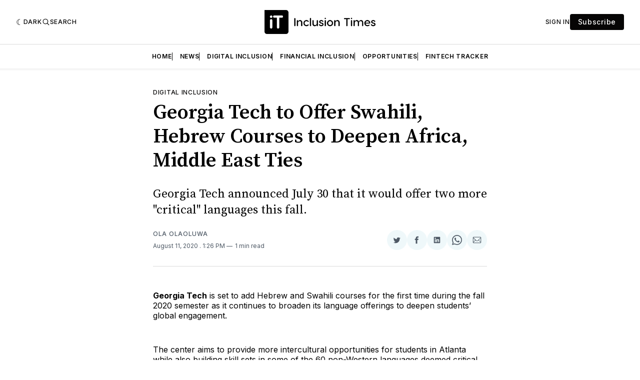

--- FILE ---
content_type: text/html; charset=utf-8
request_url: https://www.inclusiontimes.com/georgia-tech-to-offer-hebrew-swahili-courses-to-deepen-africa-middle-east-ties/
body_size: 21683
content:
<!doctype html>
<html lang='en' class=' is-darkModeAdminSetting-enabled '>

  <head>
  <meta charset='utf-8'>
  <title>Georgia Tech to Offer Swahili, Hebrew Courses to Deepen Ties</title>
  <meta name='viewport' content='width=device-width, initial-scale=1.0'>

  <link rel='preconnect' href='https://fonts.gstatic.com'>
<link rel='preconnect' href='https://fonts.gstatic.com' crossorigin>

<link rel='preload' as='style' href='https://fonts.googleapis.com/css2?family=Inter:wght@400;500;600;700&display=swap'>
<link rel='stylesheet' href='https://fonts.googleapis.com/css2?family=Inter:wght@400;500;600;700&display=swap' media='print' onload="this.media='all'">

<link rel='preload' as='style' href='https://fonts.googleapis.com/css2?family=Source+Serif+Pro:ital,wght@0,400;0,600;0,700;1,400;1,600;1,700&display=swap'>
<link rel='stylesheet' href='https://fonts.googleapis.com/css2?family=Source+Serif+Pro:ital,wght@0,400;0,600;0,700;1,400;1,600;1,700&display=swap' media='print' onload="this.media='all'">
    <style>
    @charset "UTF-8";

    :root {
        --color-headerCard-light: #FFF;
        --color-headerCard-dark: #000;
        --color-text-headerCardStyleLight: var(--color-headerCard-dark);
        --color-background-headerCardStyleLight: var(--color-headerCard-light);
        --color-text-button-headerCardStyleLight: var(--color-headerCard-light);
        --color-background-button-headerCardStyleLight: var(--color-headerCard-dark);
        --color-text-button-hover-headerCardStyleLight: var(--color-headerCard-light);
        --color-background-button-hover-headerCardStyleLight: var(--color-headerCard-dark);
        --color-text-headerCardStyleDark: var(--color-headerCard-light);
        --color-background-headerCardStyleDark: var(--color-headerCard-dark);
        --color-text-button-headerCardStyleDark: var(--color-headerCard-dark);
        --color-background-button-headerCardStyleDark: var(--color-headerCard-light);
        --color-text-button-hover-headerCardStyleDark: var(--color-headerCard-dark);
        --color-background-button-hover-headerCardStyleDark: var(--color-headerCard-light);
        --color-text-headerCardStyleAccent: var(--color-background-primary);
        --color-background-headerCardStyleAccent: var(--color-accent);
        --color-text-button-headerCardStyleAccent: var(--color-text-primary);
        --color-background-button-headerCardStyleAccent: var(--color-background-primary);
        --color-text-button-hover-headerCardStyleAccent: var(--color-text-primary);
        --color-background-button-hover-headerCardStyleAccent: var(--color-background-primary);
        --color-text-headerCardStyleImage: var(--color-headerCard-light);
        --color-background-headerCardStyleImage: var(--color-headerCard-dark);
        --color-text-button-headerCardStyleImage: var(--color-headerCard-light);
        --color-background-button-headerCardStyleImage: var(--color-headerCard-dark);
        --color-text-button-hover-headerCardStyleImage: var(--color-headerCard-dark);
        --color-background-button-hover-headerCardStyleImage: var(--color-headerCard-light)
    }

    :root {
        --color-text-button: var(--color-background-primary);
        --color-background-button: var(--color-accent);
        --color-text-button-hover: var(--color-background-primary);
        --color-background-button-hover: var(--color-text-primary)
    }

    :root {
        --content-width: 708px;
        --content-flow: var(--space-32)
    }

    :root {
        --html-symbol-dark: "☾";
        --html-symbol-light: "☼";
        --html-symbol-em-dash: "—";
        --html-symbol-checkmark: "✓";
        --html-symbol-multiplication: "✕"
    }

    :root {
        --motion-duration-slow: .5s;
        --motion-duration-fast: .25s
    }

    :root {
        --ratio-1: 1;
        --ratio-3x2: 3/2;
        --ratio-16x9: 16/9
    }

    :root {
        --focus-outline-size: var(--space-2);
        --focus-outline-style: solid;
        --focus-outline-color: currentColor;
        --focus-outline-offset: var(--space-2)
    }

    :root {
        --border-radius: var(--space-4);
        --border-radius-circle: 50%
    }

    :root {
        --border-width: .5px;
        --border-style: solid;
        --border-vertical-offset: calc(calc(var(--grid-gap) / 2) * -1)
    }

    :root {
        --grid-width: 1400px;
        --grid-gap: var(--space-32);
        --grid-margin: var(--space-20);
        --grid-margin-large: var(--space-32)
    }

    :root {
        --space-2: 2px;
        --space-4: 4px;
        --space-8: 8px;
        --space-12: 12px;
        --space-16: 16px;
        --space-20: 20px;
        --space-24: 24px;
        --space-32: 32px;
        --space-40: 40px;
        --space-48: 48px;
        --space-56: 56px;
        --space-64: 64px;
        --space-80: 80px;
        --space-96: 96px;
        --space-128: 128px;
        --space-160: 160px;
        --space-168: 168px
    }

    :root {
        --font-size-scale-0: 12px;
        --line-height-scale-0: 16px;
        --font-size-scale-1: 14px;
        --line-height-scale-1: 16px;
        --font-size-scale-2: 16px;
        --line-height-scale-2: 20px;
        --font-size-scale-3: 18px;
        --line-height-scale-3: 20px;
        --font-size-scale-4: 20px;
        --line-height-scale-4: 24px;
        --font-size-scale-5: 24px;
        --line-height-scale-5: 28px;
        --font-size-scale-6: 28px;
        --line-height-scale-6: 32px;
        --font-size-scale-7: 32px;
        --line-height-scale-7: 32px;
        --font-size-scale-8: 40px;
        --line-height-scale-8: 40px;
        --font-size-scale-9: 48px;
        --line-height-scale-9: 48px;
        --font-size-scale-10: 72px;
        --line-height-scale-10: 72px;
        --font-size-scale-body-copy: 20px;
        --line-height-scale-body-copy: 32px;
        --line-height-scale-tight: 1;
        --font-weight-normal: 400;
        --font-weight-medium: 500;
        --font-weight-semibold: 600;
        --font-weight-bold: 700;
        --font-letter-spacing-brevier: .7px;
        --font-letter-spacing-long-primer: .25px;
        --font-letter-spacing-tiny: .6px;
        --font-letter-spacing-small: 1.2px;
        --font-letter-spacing-base: 1.6px;
        --font-letter-spacing-large: 2.8px;
        --font-letter-spacing-negative: -.5px;
        --font-family-serif: "Source Serif Pro", Georgia, serif;
        --font-family-sansSerif: "Inter", -apple-system, BlinkMacSystemFont, "Segoe UI", Helvetica, Arial, sans-serif
    }

    :root {
        --color-mode: "light";
        --color-accent: var(--ghost-accent-color);
        --color-text-primary: #000000;
        --color-text-secondary: #4E5965;
        --color-border-primary: #000000;
        --color-border-secondary: #D9D9D9;
        --color-background-primary: #FFFFFF;
        --color-background-secondary: #EFF8FA
    }

    @media (prefers-color-scheme:dark) {
        :root.is-darkModeAdminSetting-enabled {
            --color-mode: "dark"
        }

        :root:not([data-user-color-scheme]).is-darkModeAdminSetting-enabled {
            --color-mode: "dark";
            --color-accent: var(--dark-mode-accent-color);
            --color-text-primary: #FFFFFF;
            --color-text-secondary: #B3B3B3;
            --color-border-primary: #525252;
            --color-border-secondary: #303030;
            --color-background-primary: #181818;
            --color-background-secondary: #212121
        }
    }

    [data-user-color-scheme=dark] {
        --color-mode: "dark";
        --color-accent: var(--dark-mode-accent-color);
        --color-text-primary: #FFFFFF;
        --color-text-secondary: #B3B3B3;
        --color-border-primary: #525252;
        --color-border-secondary: #303030;
        --color-background-primary: #181818;
        --color-background-secondary: #212121
    }

    /*! modern-normalize v1.1.0 | MIT License | https://github.com/sindresorhus/modern-normalize */
    *,
    ::after,
    ::before {
        box-sizing: border-box
    }

    html {
        -moz-tab-size: 4;
        -o-tab-size: 4;
        tab-size: 4
    }

    html {
        line-height: 1.15;
        -webkit-text-size-adjust: 100%
    }

    body {
        margin: 0
    }

    body {
        font-family: system-ui, -apple-system, "Segoe UI", Roboto, Helvetica, Arial, sans-serif, "Apple Color Emoji", "Segoe UI Emoji"
    }

    hr {
        height: 0;
        color: inherit
    }

    abbr[title] {
        -webkit-text-decoration: underline dotted;
        text-decoration: underline dotted
    }

    b,
    strong {
        font-weight: bolder
    }

    code,
    kbd,
    pre,
    samp {
        font-family: ui-monospace, SFMono-Regular, Consolas, "Liberation Mono", Menlo, monospace;
        font-size: 1em
    }

    small {
        font-size: 80%
    }

    sub,
    sup {
        font-size: 75%;
        line-height: 0;
        position: relative;
        vertical-align: baseline
    }

    sub {
        bottom: -.25em
    }

    sup {
        top: -.5em
    }

    table {
        text-indent: 0;
        border-color: inherit
    }

    button,
    input,
    optgroup,
    select,
    textarea {
        font-family: inherit;
        font-size: 100%;
        line-height: 1.15;
        margin: 0
    }

    button,
    select {
        text-transform: none
    }

    [type=button],
    [type=reset],
    [type=submit],
    button {
        -webkit-appearance: button
    }

    ::-moz-focus-inner {
        border-style: none;
        padding: 0
    }

    :-moz-focusring {
        outline: 1px dotted ButtonText
    }

    :-moz-ui-invalid {
        box-shadow: none
    }

    legend {
        padding: 0
    }

    progress {
        vertical-align: baseline
    }

    ::-webkit-inner-spin-button,
    ::-webkit-outer-spin-button {
        height: auto
    }

    [type=search] {
        -webkit-appearance: textfield;
        outline-offset: -2px
    }

    ::-webkit-search-decoration {
        -webkit-appearance: none
    }

    ::-webkit-file-upload-button {
        -webkit-appearance: button;
        font: inherit
    }

    summary {
        display: list-item
    }

    code[class*=language-],
    pre[class*=language-] {
        color: #000;
        background: 0 0;
        text-shadow: 0 1px #fff;
        font-family: Consolas, Monaco, "Andale Mono", "Ubuntu Mono", monospace;
        font-size: 1em;
        text-align: left;
        white-space: pre;
        word-spacing: normal;
        word-break: normal;
        word-wrap: normal;
        line-height: 1.5;
        -moz-tab-size: 4;
        -o-tab-size: 4;
        tab-size: 4;
        -webkit-hyphens: none;
        hyphens: none
    }

    code[class*=language-] ::-moz-selection,
    code[class*=language-]::-moz-selection,
    pre[class*=language-] ::-moz-selection,
    pre[class*=language-]::-moz-selection {
        text-shadow: none;
        background: #b3d4fc
    }

    code[class*=language-] ::-moz-selection,
    code[class*=language-]::-moz-selection,
    pre[class*=language-] ::-moz-selection,
    pre[class*=language-]::-moz-selection {
        text-shadow: none;
        background: #b3d4fc
    }

    code[class*=language-] ::selection,
    code[class*=language-]::selection,
    pre[class*=language-] ::selection,
    pre[class*=language-]::selection {
        text-shadow: none;
        background: #b3d4fc
    }

    @media print {

        code[class*=language-],
        pre[class*=language-] {
            text-shadow: none
        }
    }

    pre[class*=language-] {
        padding: 1em;
        margin: .5em 0;
        overflow: auto
    }

    :not(pre)>code[class*=language-],
    pre[class*=language-] {
        background: #f5f2f0
    }

    :not(pre)>code[class*=language-] {
        padding: .1em;
        border-radius: .3em;
        white-space: normal
    }

    .token.cdata,
    .token.comment,
    .token.doctype,
    .token.prolog {
        color: #708090
    }

    .token.punctuation {
        color: #999
    }

    .token.namespace {
        opacity: .7
    }

    .token.boolean,
    .token.constant,
    .token.deleted,
    .token.number,
    .token.property,
    .token.symbol,
    .token.tag {
        color: #905
    }

    .token.attr-name,
    .token.builtin,
    .token.char,
    .token.inserted,
    .token.selector,
    .token.string {
        color: #690
    }

    .language-css .token.string,
    .style .token.string,
    .token.entity,
    .token.operator,
    .token.url {
        color: #9a6e3a;
        background: hsla(0, 0%, 100%, .5)
    }

    .token.atrule,
    .token.attr-value,
    .token.keyword {
        color: #07a
    }

    .token.class-name,
    .token.function {
        color: #dd4a68
    }

    .token.important,
    .token.regex,
    .token.variable {
        color: #e90
    }

    .token.bold,
    .token.important {
        font-weight: 700
    }

    .token.italic {
        font-style: italic
    }

    .token.entity {
        cursor: help
    }

    body .fslightbox-image-wrap {
        display: block
    }

    body .fslightbox-container {
        font-family: var(--font-family-sansSerif);
        background: var(--color-background-primary)
    }

    body .fslightbox-nav {
        height: var(--space-48)
    }

    body .fslightbox-toolbar {
        right: var(--space-12)
    }

    body [data-fslightbox] img {
        cursor: zoom-in
    }

    body .fslightbox-invalid-file-wrapper {
        color: var(--color-text-secondary)
    }

    body .fslightbox-slide-number-container {
        font-size: var(--font-size-scale-2);
        line-height: var(--line-height-scale-2);
        left: var(--space-12);
        color: var(--color-text-secondary)
    }

    body .fslightbox-slash {
        background: var(--color-text-secondary)
    }

    body .fslightbox-toolbar>.fslightbox-toolbar-button:first-child {
        display: none
    }

    body .fslightbox-svg-path {
        fill: var(--color-text-secondary)
    }

    body .fslightbox-toolbar {
        background: var(--color-background-primary)
    }

    body .fslightbox-toolbar:hover .fslightbox-svg-path {
        fill: var(--color-text-secondary)
    }

    body .fslightbox-slide-btn {
        background: var(--color-background-primary)
    }

    body .fslightbox-slide-btn-container {
        padding-left: var(--space-16)
    }

    body .fslightbox-slide-btn-container:hover .fslightbox-svg-path {
        fill: var(--color-text-secondary)
    }

    body .fslightbox-slide-btn-container-next {
        padding-right: var(--space-16)
    }

    @keyframes spin {
        100% {
            transform: rotate(360deg)
        }
    }

    .icon {
        position: relative;
        display: inline-block;
        width: 25px;
        height: 25px;
        overflow: hidden;
        fill: currentColor
    }

    .icon__cnt {
        width: 100%;
        height: 100%;
        background: inherit;
        fill: inherit;
        pointer-events: none;
        transform: translateX(0);
        -ms-transform: translate(.5px, -.3px)
    }

    .icon--m {
        width: 50px;
        height: 50px
    }

    .icon--l {
        width: 100px;
        height: 100px
    }

    .icon--xl {
        width: 150px;
        height: 150px
    }

    .icon--xxl {
        width: 200px;
        height: 200px
    }

    .icon__spinner {
        position: absolute;
        top: 0;
        left: 0;
        width: 100%;
        height: 100%
    }

    .icon--ei-spinner .icon__spinner,
    .icon--ei-spinner-2 .icon__spinner {
        animation: spin 1s steps(12) infinite
    }

    .icon--ei-spinner-3 .icon__spinner {
        animation: spin 1.5s linear infinite
    }

    .icon--ei-sc-facebook {
        fill: #3b5998
    }

    .icon--ei-sc-github {
        fill: #333
    }

    .icon--ei-sc-google-plus {
        fill: #dd4b39
    }

    .icon--ei-sc-instagram {
        fill: #3f729b
    }

    .icon--ei-sc-linkedin {
        fill: #0976b4
    }

    .icon--ei-sc-odnoklassniki {
        fill: #ed812b
    }

    .icon--ei-sc-skype {
        fill: #00aff0
    }

    .icon--ei-sc-soundcloud {
        fill: #f80
    }

    .icon--ei-sc-tumblr {
        fill: #35465c
    }

    .icon--ei-sc-twitter {
        fill: #55acee
    }

    .icon--ei-sc-vimeo {
        fill: #1ab7ea
    }

    .icon--ei-sc-vk {
        fill: #45668e
    }

    .icon--ei-sc-youtube {
        fill: #e52d27
    }

    .icon--ei-sc-pinterest {
        fill: #bd081c
    }

    .icon--ei-sc-telegram {
        fill: #08c
    }

    .icon {
        width: var(--space-24);
        height: var(--space-24)
    }

    .icon--m {
        width: var(--space-48);
        height: var(--space-48)
    }

    :where(body, h1, h2, h3, h4, h5, h6, blockquote, p, pre, dl, dd, ol, ul, figure, hr, fieldset, legend) {
        margin: 0;
        padding: 0
    }

    li>ol,
    li>ul {
        margin-bottom: 0
    }

    table {
        border-collapse: collapse;
        border-spacing: 0
    }

    :is(a, button, input, textarea, summary):focus-visible {
        outline: var(--focus-outline-size) var(--focus-outline-style) var(--focus-outline-color);
        outline-offset: var(--focus-outline-offset)
    }

    @media (prefers-reduced-motion:reduce) {
        * {
            animation: none;
            transition: none
        }
    }

    .o-grid {
        width: 100%;
        margin: auto;
        display: grid;
        max-width: var(--grid-width);
        padding: 0 var(--grid-margin)
    }

    @media (min-width:64em) {
        .o-grid {
            padding: 0 var(--grid-margin-large)
        }
    }

    .o-grid[class*=-columns] {
        grid-gap: var(--grid-gap)
    }

    @media (min-width:40em) {
        .o-grid--2-columns {
            grid-template-columns: repeat(2, minmax(0, 1fr))
        }
    }

    @media (min-width:40em) {
        .o-grid--3-columns {
            grid-template-columns: repeat(2, minmax(0, 1fr))
        }
    }

    @media (min-width:64em) {
        .o-grid--3-columns {
            grid-template-columns: repeat(3, minmax(0, 1fr))
        }
    }

    @media (min-width:40em) {
        .o-grid--4-columns {
            grid-template-columns: repeat(2, minmax(0, 1fr))
        }
    }

    @media (min-width:64em) {
        .o-grid--4-columns {
            grid-template-columns: repeat(4, minmax(0, 1fr))
        }
    }

    @media (min-width:40em) {
        .o-grid--2-1-columns {
            grid-template-columns: repeat(2, minmax(0, 1fr))
        }
    }

    @media (min-width:64em) {
        .o-grid--2-1-columns {
            grid-template-columns: 2fr 1fr
        }
    }

    .u-font-size-scale-0 {
        font-size: var(--font-size-scale-0);
        line-height: var(--line-height-scale-0)
    }

    .u-font-size-scale-1 {
        font-size: var(--font-size-scale-1);
        line-height: var(--line-height-scale-1)
    }

    .u-font-size-scale-2 {
        font-size: var(--font-size-scale-2);
        line-height: var(--line-height-scale-2)
    }

    .u-font-size-scale-3 {
        font-size: var(--font-size-scale-3);
        line-height: var(--line-height-scale-3)
    }

    .u-font-size-scale-4 {
        font-size: var(--font-size-scale-4);
        line-height: var(--line-height-scale-4)
    }

    .u-font-size-scale-5 {
        font-size: var(--font-size-scale-5);
        line-height: var(--line-height-scale-5)
    }

    .u-font-size-scale-6 {
        font-size: var(--font-size-scale-6);
        line-height: var(--line-height-scale-6)
    }

    .u-font-size-scale-7 {
        font-size: var(--font-size-scale-7);
        line-height: var(--line-height-scale-7)
    }

    .u-font-size-scale-8 {
        font-size: var(--font-size-scale-8);
        line-height: var(--line-height-scale-8)
    }

    .u-font-size-scale-9 {
        font-size: var(--font-size-scale-9);
        line-height: var(--line-height-scale-9)
    }

    .u-font-size-scale-10 {
        font-size: var(--font-size-scale-10);
        line-height: var(--line-height-scale-10)
    }

    .u-font-family-serif {
        font-family: var(--font-family-serif) !important
    }

    .u-font-family-sansSerif {
        font-family: var(--font-family-sansSerif) !important
    }

    .u-font-weight-normal {
        font-weight: var(--font-weight-normal)
    }

    .u-font-weight-medium {
        font-weight: var(--font-weight-medium)
    }

    .u-font-weight-semibold {
        font-weight: var(--font-weight-semibold)
    }

    .u-font-weight-bold {
        font-weight: var(--font-weight-bold)
    }

    .kg-header-card-header,
    .u-font-headline {
        font-size: var(--font-size-scale-6);
        line-height: var(--line-height-scale-6);
        font-weight: var(--font-weight-medium)
    }

    @media (min-width:64em) {

        .kg-header-card-header,
        .u-font-headline {
            font-size: var(--font-size-scale-8);
            line-height: var(--line-height-scale-8);
            letter-spacing: var(--font-letter-spacing-negative)
        }
    }

    .kg-header-card-subheader,
    .u-font-standfirst {
        font-size: var(--font-size-scale-5);
        line-height: var(--line-height-scale-5);
        font-weight: var(--font-weight-normal)
    }

    @media (min-width:64em) {

        .kg-header-card-subheader,
        .u-font-standfirst {
            font-size: var(--font-size-scale-5);
            line-height: var(--line-height-scale-6)
        }
    }

    .u-font-uppercase {
        text-transform: uppercase
    }

    .u-link {
        text-decoration: underline
    }

    .u-link:hover {
        text-decoration: none
    }

    .u-link:focus-visible {
        text-decoration: none
    }

    .u-align-auto {
        margin: auto
    }

    .u-align-center {
        text-align: center
    }

    .u-color-text-brand {
        color: var(--color-accent)
    }

    .u-color-text-secondary {
        color: var(--color-text-secondary)
    }

    .u-color-background-secondary {
        background-color: var(--color-background-secondary)
    }

    .u-drop-cap-large:first-letter,
    .u-drop-cap-small:first-letter {
        float: left;
        margin-top: var(--space-8);
        margin-right: var(--space-8);
        color: var(--color-accent);
        font-weight: var(--font-weight-semibold)
    }

    .u-drop-cap-small::first-letter {
        font-size: 70px;
        line-height: 52px
    }

    .u-drop-cap-large::first-letter {
        font-size: 118px;
        line-height: 86px
    }

    .js-on .lazyload,
    .js-on .lazyloading {
        opacity: 0
    }

    .js-on .lazyloaded {
        opacity: 1;
        transition: opacity var(--motion-duration-slow) ease
    }

    .u-hidden {
        display: none
    }

    .u-block {
        display: block
    }

    .u-screenreader {
        position: absolute;
        width: 1px;
        height: 1px;
        padding: 0;
        margin: -1px;
        overflow: hidden;
        clip: rect(0 0 0 0);
        border: 0
    }

    @media (max-width:63.99em) {
        .u-visible-on-desktop {
            display: none !important
        }
    }

    .u-mt-8 {
        margin-top: var(--space-8)
    }

    .u-mr-8 {
        margin-right: var(--space-8)
    }

    .u-mt-16 {
        margin-top: var(--space-16)
    }

    .u-mb-16 {
        margin-bottom: var(--space-16)
    }

    .u-p-32 {
        padding: var(--space-32)
    }

    .u-plain-list {
        margin: 0;
        padding: 0;
        list-style: none
    }

    .u-flex {
        display: flex
    }

    body,
    html {
        height: 100%
    }

    body {
        font-family: var(--font-family-sansSerif);
        font-size: var(--font-size-scale-2);
        line-height: var(--line-height-scale-2);
        font-weight: var(--font-weight-normal);
        direction: ltr;
        color: var(--color-text-primary);
        background-color: var(--color-background-primary);
        -webkit-font-smoothing: antialiased;
        -moz-osx-font-smoothing: grayscale
    }

    a {
        color: inherit;
        text-decoration: none
    }

    :where(dd, ol, ul) {
        margin-left: var(--space-16)
    }

    img {
        height: auto;
        display: block;
        max-width: 100%;
        font-style: italic
    }

    hr {
        border: 0;
        height: auto;
        border-top: var(--border-width) var(--border-style) var(--color-border-secondary)
    }

    :where(h1, h2, h3, strong) {
        font-weight: var(--font-weight-semibold)
    }

    :where(h1) {
        font-size: var(--font-size-scale-6);
        line-height: var(--line-height-scale-6)
    }

    @media (min-width:64em) {
        :where(h1) {
            font-size: var(--font-size-scale-7);
            line-height: var(--line-height-scale-7)
        }
    }

    :where(h1)+h2,
    :where(h1)+h3 {
        margin-top: var(--space-16)
    }

    :where(h2) {
        font-size: var(--font-size-scale-5);
        line-height: var(--line-height-scale-5)
    }

    @media (min-width:64em) {
        :where(h2) {
            font-size: var(--font-size-scale-6);
            line-height: var(--line-height-scale-6)
        }
    }

    :where(h2)+h3 {
        margin-top: var(--space-16)
    }

    :where(h3) {
        font-size: var(--font-size-scale-4);
        line-height: var(--line-height-scale-4)
    }

    @media (min-width:64em) {
        :where(h3) {
            font-size: var(--font-size-scale-5);
            line-height: var(--line-height-scale-5)
        }
    }

    blockquote {
        font-style: italic
    }

    blockquote:not(.kg-blockquote-alt) {
        padding-left: var(--space-20);
        border-left: var(--space-2) solid var(--color-accent)
    }

    li code,
    p code {
        padding: var(--space-4) var(--space-8);
        border-radius: var(--border-radius);
        border: var(--border-width) var(--border-style) var(--color-border-secondary);
        background-color: var(--color-background-secondary)
    }

    code,
    code[class*=language-] {
        font-size: var(--font-size-scale-1);
        line-height: var(--line-height-scale-1);
        text-shadow: none;
        color: var(--color-text-primary)
    }

    .kg-code-card,
    pre,
    pre[class*=language-] {
        width: 100%;
        overflow-x: auto;
        border-radius: var(--border-radius)
    }

    pre,
    pre[class*=language-] {
        margin-bottom: 0;
        margin-top: var(--content-flow);
        padding: var(--space-32);
        background-color: var(--color-background-secondary)
    }

    .kg-code-card pre {
        margin-top: 0
    }

    .token.operator {
        background-color: transparent
    }

    input[type=color],
    input[type=date],
    input[type=datetime-local],
    input[type=datetime],
    input[type=email],
    input[type=month],
    input[type=number],
    input[type=password],
    input[type=search],
    input[type=tel],
    input[type=text],
    input[type=time],
    input[type=url],
    input[type=week],
    select,
    textarea {
        font-family: var(--font-family-sansSerif);
        font-size: var(--font-size-scale-2);
        line-height: var(--line-height-scale-2);
        font-weight: var(--font-weight-medium);
        width: 100%;
        display: block;
        color: var(--color-text-primary);
        padding: var(--space-12) var(--space-20);
        background: 0 0;
        border: var(--border-width) var(--border-style) var(--color-border-secondary)
    }

    input[type=color]::-moz-placeholder,
    input[type=date]::-moz-placeholder,
    input[type=datetime-local]::-moz-placeholder,
    input[type=datetime]::-moz-placeholder,
    input[type=email]::-moz-placeholder,
    input[type=month]::-moz-placeholder,
    input[type=number]::-moz-placeholder,
    input[type=password]::-moz-placeholder,
    input[type=search]::-moz-placeholder,
    input[type=tel]::-moz-placeholder,
    input[type=text]::-moz-placeholder,
    input[type=time]::-moz-placeholder,
    input[type=url]::-moz-placeholder,
    input[type=week]::-moz-placeholder,
    select::-moz-placeholder,
    textarea::-moz-placeholder {
        opacity: 1;
        color: var(--color-text-secondary)
    }

    input[type=color]::placeholder,
    input[type=date]::placeholder,
    input[type=datetime-local]::placeholder,
    input[type=datetime]::placeholder,
    input[type=email]::placeholder,
    input[type=month]::placeholder,
    input[type=number]::placeholder,
    input[type=password]::placeholder,
    input[type=search]::placeholder,
    input[type=tel]::placeholder,
    input[type=text]::placeholder,
    input[type=time]::placeholder,
    input[type=url]::placeholder,
    input[type=week]::placeholder,
    select::placeholder,
    textarea::placeholder {
        opacity: 1;
        color: var(--color-text-secondary)
    }

    table {
        font-size: var(--font-size-scale-2);
        line-height: var(--line-height-scale-2);
        width: 100%;
        max-width: 100%;
        background-color: var(--color-background-secondary)
    }

    table caption {
        padding: var(--space-16);
        border-style: var(--border-style);
        border-width: var(--border-width) var(--border-width) 0 var(--border-width);
        border-color: var(--color-border-secondary);
        background-color: var(--color-background-secondary)
    }

    table td,
    table th {
        text-align: left;
        padding: var(--space-16);
        white-space: nowrap;
        border: var(--border-width) var(--border-style) var(--color-border-secondary)
    }

    table tbody+tbody {
        border-top: var(--border-width) var(--border-style) var(--color-border-secondary)
    }

    .responsive-table {
        display: block;
        width: 100%;
        overflow-x: auto;
        word-break: initial
    }

    fieldset {
        border: none
    }

    :lang(ar) * {
        letter-spacing: initial
    }

    .c-skip {
        position: absolute;
        top: calc(var(--space-96) * -1);
        left: var(--space-32);
        padding: var(--space-4) var(--space-16);
        background-color: var(--color-background-primary)
    }

    .c-skip:focus {
        z-index: 10;
        top: var(--space-32)
    }

    .c-header {
        margin-bottom: var(--space-32);
        box-shadow: rgba(0, 0, 0, .08) 0 0 var(--space-4) var(--space-2)
    }

    [data-user-color-scheme=dark] .c-header {
        border-bottom: var(--border-width) var(--border-style) var(--color-border-secondary)
    }

    @media (prefers-color-scheme:dark) {
        :root:not([data-user-color-scheme]).is-darkModeAdminSetting-enabled .c-header {
            border-bottom: var(--border-width) var(--border-style) var(--color-border-secondary)
        }
    }

    .c-header__top {
        padding: var(--space-20) 0;
        border-bottom: var(--border-width) var(--border-style) var(--color-border-secondary)
    }

    .c-header__top-block {
        display: flex;
        align-items: center;
        gap: var(--space-8)
    }

    @media (min-width:64em) {
        .c-header__top-block {
            gap: var(--space-16)
        }
    }

    .c-header__top-inner {
        display: grid;
        gap: var(--space-16);
        align-items: center;
        grid-template-columns: auto 2fr auto
    }

    @media (min-width:40em) {
        .c-header__top-inner {
            grid-template-columns: 1fr 2fr 1fr
        }
    }

    @media (max-width:39.99em) {
        .c-header__top-left {
            order: 2;
            margin-left: auto
        }

        .c-header__top-center {
            order: 1
        }

        .c-header__top-right {
            order: 3
        }
    }

    .c-header__top-right {
        justify-self: end
    }

    .c-header__button {
        font-size: var(--font-size-scale-0);
        line-height: var(--line-height-scale-0);
        font-weight: var(--font-weight-medium);
        text-transform: uppercase;
        letter-spacing: var(--font-letter-spacing-brevier);
        padding: 0;
        border: none;
        cursor: pointer;
        background: 0 0;
        color: var(--color-text-primary);
        display: flex;
        align-items: center;
        gap: var(--space-4)
    }

    .c-header__button:hover {
        text-decoration: underline
    }

    .c-header__button svg {
        width: var(--space-16);
        height: var(--space-16);
        fill: var(--color-text-primary)
    }

    .c-footer {
        position: sticky;
        top: 100vh;
        padding: var(--space-64) 0;
        margin-top: var(--space-64);
        background-color: var(--color-background-secondary)
    }

    .c-footer__content {
        display: flex;
        flex-direction: column;
        align-items: center
    }

    .c-footer__content>*+* {
        margin-top: var(--space-32)
    }

    .c-footer-nav {
        display: flex;
        flex-wrap: wrap;
        justify-content: center
    }

    .c-footer-nav .c-nav__item {
        font-size: var(--font-size-scale-1);
        line-height: var(--line-height-scale-4);
        font-weight: var(--font-weight-normal);
        text-transform: initial;
        color: var(--color-text-secondary)
    }

    .c-footer-nav .c-nav__item:not(:first-child)::before {
        display: none
    }

    .c-footer-nav li:not(:last-child) {
        margin: 0
    }

    .c-footer-nav a {
        text-decoration: underline
    }

    .c-footer-nav a:hover {
        text-decoration: none
    }

    .c-footer-nav a:focus-visible {
        text-decoration: none
    }

    .c-footer-copy {
        font-size: var(--font-size-scale-1);
        line-height: var(--line-height-scale-2);
        text-align: center;
        color: var(--color-text-secondary)
    }

    .c-footer-copy a {
        text-decoration: underline
    }

    .c-footer-copy a:hover {
        text-decoration: none
    }

    .c-footer-copy a:focus-visible {
        text-decoration: none
    }

    @media (min-width:40em) {
        .c-logo {
            margin: auto
        }
    }

    .c-logo__link {
        font-size: var(--font-size-scale-6);
        line-height: var(--line-height-scale-6);
        font-weight: var(--font-weight-medium)
    }

    @media (min-width:40em) {
        .c-logo__link {
            font-size: var(--font-size-scale-8);
            line-height: var(--line-height-scale-8)
        }
    }

    .c-logo__img {
        max-height: var(--space-32)
    }

    @media (min-width:40em) {
        .c-logo__img {
            max-height: var(--space-48)
        }
    }

    .c-logo__dark {
        display: none
    }

    @media (prefers-color-scheme:dark) {
        :root:not([data-user-color-scheme]).is-darkModeAdminSetting-enabled .c-logo__dark {
            display: block
        }

        :root:not([data-user-color-scheme]).is-darkModeAdminSetting-enabled .c-logo__light {
            display: none
        }
    }

    [data-user-color-scheme=dark] .c-logo__dark {
        display: block
    }

    [data-user-color-scheme=dark] .c-logo__light {
        display: none
    }

    .c-nav-wrap {
        min-width: 0
    }

    .c-nav {
        display: flex;
        gap: var(--space-16);
        padding: var(--space-16) 0;
        overflow-x: scroll;
        -ms-overflow-style: none;
        scrollbar-width: none
    }

    .c-nav::-webkit-scrollbar {
        display: none
    }

    @media (min-width:64em) {
        .c-nav--main {
            justify-content: center
        }
    }

    .c-nav__item {
        font-size: var(--font-size-scale-0);
        line-height: var(--line-height-scale-0);
        font-weight: var(--font-weight-semibold);
        text-transform: uppercase;
        letter-spacing: var(--font-letter-spacing-brevier);
        white-space: nowrap
    }

    .c-nav__item:not(:first-child) {
        padding-left: var(--space-16);
        position: relative
    }

    .c-nav__item:not(:first-child):before {
        border-left: var(--border-width) var(--border-style) var(--color-accent);
        content: "";
        height: var(--space-16);
        left: 0;
        width: 1px;
        overflow: hidden;
        position: absolute
    }

    .c-nav__link {
        display: block
    }

    .c-nav__link--current {
        text-decoration: underline
    }

    .c-nav__link--current:hover {
        text-decoration: none
    }

    .c-nav__link--current:focus-visible {
        text-decoration: none
    }

    .home-template .c-nav__link--current {
        text-decoration: none
    }

    .c-nav__link:hover {
        text-decoration: underline
    }

    .c-author__media {
        width: var(--space-96);
        height: var(--space-96);
        border-radius: var(--border-radius-circle);
        background-color: var(--color-background-secondary)
    }

    .c-author__image {
        -o-object-fit: cover;
        object-fit: cover;
        width: var(--space-96);
        height: var(--space-96);
        min-width: var(--space-96);
        border-radius: var(--border-radius-circle)
    }

    .c-btn,
    .c-content .kg-product-card .kg-product-card-button,
    .kg-btn,
    .kg-btn-accent,
    .kg-header-card-button {
        --focus-outline-offset: calc(var(--space-4) * -1);
        font-family: var(--font-family-sansSerif);
        font-size: var(--font-size-scale-2);
        line-height: var(--line-height-scale-2);
        font-weight: var(--font-weight-medium);
        height: auto;
        width: -moz-fit-content;
        width: fit-content;
        min-width: -moz-fit-content;
        min-width: fit-content;
        text-align: center;
        border: none;
        cursor: pointer;
        overflow: hidden;
        padding: var(--space-16) var(--space-24);
        border-radius: var(--space-4);
        color: var(--color-text-button);
        background-color: var(--color-background-button)
    }

    .c-btn:is(:hover, :active, :focus),
    .c-content .kg-product-card .kg-product-card-button:is(:hover, :active, :focus),
    .kg-btn-accent:is(:hover, :active, :focus),
    .kg-btn:is(:hover, :active, :focus),
    .kg-header-card-button:is(:hover, :active, :focus) {
        color: var(--color-text-button-hover);
        background-color: var(--color-background-button-hover)
    }

    .c-btn--disabled {
        opacity: .5;
        cursor: not-allowed
    }

    .c-btn--full {
        width: 100%
    }

    .c-btn--small {
        font-size: var(--font-size-scale-1);
        line-height: var(--line-height-scale-1);
        font-weight: var(--font-weight-medium);
        letter-spacing: var(--font-letter-spacing-brevier);
        padding: var(--space-8) var(--space-16)
    }

    .c-btn--uppercase {
        font-size: var(--font-size-scale-0);
        line-height: var(--line-height-scale-0);
        text-transform: uppercase;
        letter-spacing: var(--font-letter-spacing-brevier)
    }

    .c-btn--fit-content {
        width: -moz-fit-content;
        width: fit-content
    }

    .c-btn--loading,
    .c-btn.loading,
    .c-content .kg-product-card .c-subscribe-form .kg-product-card-button,
    .c-content .kg-product-card .loading.kg-product-card-button,
    .c-subscribe-form .c-btn,
    .c-subscribe-form .c-content .kg-product-card .kg-product-card-button,
    .c-subscribe-form .kg-btn,
    .c-subscribe-form .kg-btn-accent,
    .c-subscribe-form .kg-header-card-button,
    .loading.kg-btn,
    .loading.kg-btn-accent,
    .loading.kg-header-card-button {
        display: flex;
        align-items: center;
        justify-content: center
    }

    @keyframes spin {
        0% {
            transform: rotate(0)
        }

        100% {
            transform: rotate(360deg)
        }
    }

    .c-btn--loading:after,
    .c-btn.loading:after,
    .c-content .kg-product-card .c-subscribe-form .kg-product-card-button:after,
    .c-content .kg-product-card .loading.kg-product-card-button:after,
    .c-subscribe-form .c-btn:after,
    .c-subscribe-form .c-content .kg-product-card .kg-product-card-button:after,
    .c-subscribe-form .kg-btn-accent:after,
    .c-subscribe-form .kg-btn:after,
    .c-subscribe-form .kg-header-card-button:after,
    .loading.kg-btn-accent:after,
    .loading.kg-btn:after,
    .loading.kg-header-card-button:after {
        margin-left: var(--space-12);
        content: "";
        display: block;
        height: var(--space-16);
        width: var(--space-16);
        border-width: 1px;
        border-style: var(--border-style);
        border-top-color: transparent;
        border-right-color: transparent;
        border-bottom-color: var(--color-text-button);
        border-left-color: var(--color-text-button);
        border-radius: var(--border-radius-circle);
        animation: spin var(--motion-duration-slow) infinite linear
    }

    .c-btn--loading:is(:hover, :active, :focus):after,
    .c-btn.loading:is(:hover, :active, :focus):after,
    .c-content .kg-product-card .c-subscribe-form .kg-product-card-button:is(:hover, :active, :focus):after,
    .c-content .kg-product-card .loading.kg-product-card-button:is(:hover, :active, :focus):after,
    .c-subscribe-form .c-btn:is(:hover, :active, :focus):after,
    .c-subscribe-form .c-content .kg-product-card .kg-product-card-button:is(:hover, :active, :focus):after,
    .c-subscribe-form .kg-btn-accent:is(:hover, :active, :focus):after,
    .c-subscribe-form .kg-btn:is(:hover, :active, :focus):after,
    .c-subscribe-form .kg-header-card-button:is(:hover, :active, :focus):after,
    .loading.kg-btn-accent:is(:hover, :active, :focus):after,
    .loading.kg-btn:is(:hover, :active, :focus):after,
    .loading.kg-header-card-button:is(:hover, :active, :focus):after {
        border-bottom-color: var(--color-background-primary);
        border-left-color: var(--color-background-primary)
    }

    .c-post {
        margin: 0 auto;
        padding: 0 var(--grid-margin);
        max-width: var(--content-width)
    }

    .c-post>*+* {
        margin-top: var(--content-flow)
    }

    .c-content {
        display: flex;
        align-items: center;
        flex-direction: column
    }

    .c-content:empty {
        display: none
    }

    .c-content--has-shadow {
        -webkit-mask-image: linear-gradient(to bottom, var(--color-text-primary) 30%, transparent 100%);
        mask-image: linear-gradient(to bottom, var(--color-text-primary) 30%, transparent 100%)
    }

    .c-content>* {
        min-width: 100%
    }

    .c-content>*+* {
        margin-top: var(--content-flow)
    }

    .c-content :where(p, ol, ul, blockquote) {
        font-family: var(--font-family-serif);
        font-size: var(--font-size-scale-body-copy);
        line-height: var(--line-height-scale-body-copy)
    }

    .c-content :where(h1, h2, h3)+* {
        margin-top: calc(var(--content-flow)/ 2)
    }

    .c-content a:not([class]) {
        text-decoration: underline;
        color: var(--color-accent)
    }

    .c-content a:not([class]):hover {
        text-decoration: none
    }

    .c-content a:not([class]):focus-visible {
        text-decoration: none
    }

    .c-content :where(hr) {
        margin: var(--content-flow) 0
    }

    .c-content :where(hr)+* {
        margin-top: 0
    }

    .c-content :is(dd, ol, ul) {
        padding-left: var(--space-16);
        padding-right: var(--space-16)
    }

    .c-content .gh-post-upgrade-cta {
        display: none;
        visibility: hidden
    }

    .c-section {
        margin-top: var(--space-64)
    }

    .c-section--editors-pick {
        padding-top: var(--space-64);
        padding-bottom: var(--space-64);
        background: var(--color-background-secondary)
    }

    .c-section-heading {
        display: flex;
        align-items: baseline;
        justify-content: space-between;
        padding-bottom: var(--space-8);
        margin-bottom: var(--space-24);
        border-bottom: var(--border-width) var(--border-style) var(--color-border-primary)
    }

    .c-section-heading__title {
        font-family: var(--font-family-serif);
        font-size: var(--font-size-scale-7);
        line-height: var(--line-height-scale-8);
        font-weight: var(--font-weight-bold)
    }

    .c-section-heading__title a:hover {
        text-decoration: underline
    }

    .c-section-heading__title--small {
        font-size: var(--font-size-scale-3);
        line-height: var(--line-height-scale-4)
    }

    .c-section-heading__all {
        font-size: var(--font-size-scale-0);
        line-height: var(--line-height-scale-0);
        font-weight: var(--font-weight-medium);
        text-transform: uppercase;
        letter-spacing: var(--font-letter-spacing-brevier)
    }

    .c-section-heading__all:hover {
        text-decoration: underline
    }

    .c-subscribe-form .c-alert {
        display: none
    }

    .c-content .kg-product-card .c-subscribe-form .kg-product-card-button:after,
    .c-subscribe-form .c-btn:after,
    .c-subscribe-form .c-content .kg-product-card .kg-product-card-button:after,
    .c-subscribe-form .kg-btn-accent:after,
    .c-subscribe-form .kg-btn:after,
    .c-subscribe-form .kg-header-card-button:after {
        display: none
    }

    .c-content .kg-product-card .c-subscribe-form.loading .kg-product-card-button:after,
    .c-subscribe-form.loading .c-btn:after,
    .c-subscribe-form.loading .c-content .kg-product-card .kg-product-card-button:after,
    .c-subscribe-form.loading .kg-btn-accent:after,
    .c-subscribe-form.loading .kg-btn:after,
    .c-subscribe-form.loading .kg-header-card-button:after {
        display: block
    }

    .c-subscribe-form.error .c-alert--error,
    .c-subscribe-form.invalid .c-alert--invalid,
    .c-subscribe-form.success .c-alert--success {
        display: block
    }

    .c-form-group {
        display: flex;
        gap: var(--space-16)
    }

    .c-alert {
        font-size: var(--font-size-scale-1);
        line-height: var(--line-height-scale-1);
        font-weight: var(--font-weight-medium);
        margin-top: var(--space-16)
    }

    .c-alert:empty {
        display: none
    }

    .c-alert:before {
        font-weight: var(--font-weight-bold);
        margin-right: var(--space-8)
    }

    .c-alert--success:before {
        content: var(--html-symbol-checkmark)
    }

    .c-alert--error:before,
    .c-alert--invalid:before {
        content: var(--html-symbol-multiplication)
    }

    .c-teaser {
        display: flex
    }

    .c-teaser--large {
        display: grid;
        grid-template-columns: 1fr 2fr;
        -moz-column-gap: var(--grid-gap);
        column-gap: var(--grid-gap)
    }

    .c-teaser__media {
        width: var(--space-96);
        height: var(--space-64);
        flex-basis: var(--space-96);
        margin-left: var(--space-16);
        position: relative;
        aspect-ratio: var(--ratio-3x2);
        background-color: var(--color-background-secondary)
    }

    .c-teaser__media:after {
        content: "";
        position: absolute;
        top: 0;
        right: 0;
        bottom: 0;
        left: 0;
        background-color: rgba(0, 0, 0, .1);
        opacity: 0;
        transition: ease opacity var(--motion-duration-fast)
    }

    .c-teaser__media:hover:after {
        opacity: 1
    }

    @media (min-width:64em) {
        .c-teaser--large .c-teaser__media {
            width: auto;
            height: auto;
            flex-basis: auto;
            margin: 0
        }
    }

    .c-teaser__image {
        position: absolute;
        inset: 0;
        width: 100%;
        height: 100%;
        -o-object-fit: cover;
        object-fit: cover
    }

    .c-teaser__content {
        flex: 1
    }

    .c-teaser__content>*+* {
        margin-top: var(--space-8)
    }

    .c-teaser--large .c-teaser__content {
        order: 2
    }

    .c-teaser__headline {
        font-family: var(--font-family-serif);
        font-size: var(--font-size-scale-2);
        line-height: var(--line-height-scale-2);
        font-weight: var(--font-weight-semibold)
    }

    .c-teaser__headline:hover {
        text-decoration: underline
    }

    @media (min-width:64em) {
        .c-teaser--large .c-teaser__headline {
            font-size: var(--font-size-scale-6);
            line-height: var(--line-height-scale-6);
            font-weight: var(--font-weight-semibold)
        }
    }

    .c-teaser__standfirst {
        font-family: var(--font-family-serif);
        font-size: var(--font-size-scale-3);
        line-height: var(--line-height-scale-4)
    }

    .c-teaser__meta {
        display: flex;
        flex-wrap: wrap;
        align-items: center;
        gap: var(--space-8)
    }

    .c-teaser__timestamp {
        white-space: nowrap
    }

    .c-card--center * {
        text-align: center;
        justify-content: center
    }

    .c-card__media {
        display: block;
        position: relative;
        padding-bottom: 66.6667%;
        aspect-ratio: var(--ratio-3x2);
        margin-bottom: var(--space-16);
        background-color: var(--color-background-secondary)
    }

    .c-card__media:after {
        content: "";
        position: absolute;
        top: 0;
        right: 0;
        bottom: 0;
        left: 0;
        background-color: rgba(0, 0, 0, .1);
        opacity: 0;
        transition: ease opacity var(--motion-duration-fast)
    }

    .c-card__media:hover:after {
        opacity: 1
    }

    .c-card__image {
        position: absolute;
        inset: 0;
        width: 100%;
        height: 100%;
        -o-object-fit: cover;
        object-fit: cover
    }

    .c-card__content>*+* {
        margin-top: var(--space-8)
    }

    @media (min-width:64em) {
        .c-card--center .c-card__content {
            padding: 0 var(--space-32)
        }
    }

    .c-card__headline {
        font-family: var(--font-family-serif);
        font-size: var(--font-size-scale-5);
        line-height: var(--line-height-scale-5);
        font-weight: var(--font-weight-semibold)
    }

    .c-card__headline:hover {
        text-decoration: underline
    }

    @media (min-width:64em) {
        .c-card--large .c-card__headline {
            font-size: var(--font-size-scale-8);
            line-height: var(--line-height-scale-9)
        }
    }

    .c-card__standfirst {
        font-family: var(--font-family-serif);
        font-size: var(--font-size-scale-2);
        line-height: var(--line-height-scale-3)
    }

    .c-card--large .c-card__standfirst {
        font-family: var(--font-family-serif);
        font-size: var(--font-size-scale-3);
        line-height: var(--line-height-scale-4)
    }

    @media (min-width:64em) {
        .c-card--large .c-card__standfirst {
            font-family: var(--font-family-serif);
            font-size: var(--font-size-scale-4);
            line-height: var(--line-height-scale-5)
        }
    }

    .c-card__meta {
        display: flex;
        flex-direction: column;
        gap: var(--space-8)
    }

    .c-hero {
        display: grid
    }

    @media (max-width:63.99em) {
        .c-hero>* {
            margin-top: var(--content-flow)
        }

        .c-hero .center {
            margin-top: 0
        }

        .c-hero .left {
            order: 2
        }

        .c-hero .center {
            order: 1
        }

        .c-hero .right {
            order: 3
        }
    }

    @media (min-width:64em) {
        .c-hero {
            -moz-column-gap: var(--grid-gap);
            column-gap: var(--grid-gap);
            grid-template-columns: repeat(12, 1fr);
            grid-template-rows: minmax(2rem, auto) repeat(2, 1fr)
        }

        .c-hero .left {
            grid-column: 1/span 3;
            grid-row-start: 1;
            position: relative
        }

        .c-hero .left:after {
            content: "";
            position: absolute;
            top: 0;
            bottom: 0;
            left: auto;
            right: var(--border-vertical-offset);
            border-right: var(--border-width) var(--border-style) var(--color-border-secondary)
        }

        .c-hero .center {
            grid-column: 4/span 6
        }

        .c-hero .right {
            grid-column: 10/span 3;
            position: relative
        }

        .c-hero .right:after {
            content: "";
            position: absolute;
            top: 0;
            bottom: 0;
            right: auto;
            left: var(--border-vertical-offset);
            border-right: var(--border-width) var(--border-style) var(--color-border-secondary)
        }
    }

    .c-tag {
        font-size: var(--font-size-scale-0);
        line-height: var(--line-height-scale-0);
        font-weight: var(--font-weight-medium);
        text-transform: uppercase;
        letter-spacing: var(--font-letter-spacing-brevier);
        color: var(--color-text-secondary)
    }

    .c-tag a {
        color: var(--color-accent)
    }

    .c-tag a:hover {
        text-decoration: underline
    }

    .c-tag-card {
        display: block;
        padding: var(--space-24);
        border-radius: var(--border-radius);
        background-color: var(--color-background-secondary);
        border-left: var(--space-4) solid var(--color-accent-tag, var(--color-accent))
    }

    .c-tag-card__name {
        font-size: var(--font-size-scale-3);
        line-height: var(--line-height-scale-3)
    }

    .c-card-archive {
        position: relative;
        padding-top: var(--space-24);
        margin-top: var(--space-24)
    }

    @media (min-width:64em) {
        .c-card-archive {
            padding-top: var(--space-40);
            margin-top: var(--space-40)
        }
    }

    .c-card-archive:before {
        content: "";
        display: block;
        width: 100%;
        height: 1px;
        position: absolute;
        top: 0;
        background-color: var(--color-border-secondary)
    }

    .c-card-archive:first-child {
        margin-top: 0;
        padding-top: 0
    }

    .c-card-archive:first-child:before {
        background-color: transparent
    }

    .c-card-archive:last-child {
        margin-bottom: var(--space-32)
    }

    @media (min-width:40em) {
        .c-card-archive {
            display: grid;
            grid-template-columns: repeat(8, 1fr);
            grid-template-rows: 1fr;
            grid-column-gap: var(--space-40);
            grid-template-areas: "meta meta content content content content content content"
        }

        .c-card-archive__meta {
            grid-area: meta
        }

        .c-card-archive__content {
            grid-area: content
        }
    }

    .c-card-archive--date-1+.c-card-archive--date-1,
    .c-card-archive--date-10+.c-card-archive--date-10,
    .c-card-archive--date-11+.c-card-archive--date-11,
    .c-card-archive--date-12+.c-card-archive--date-12,
    .c-card-archive--date-2+.c-card-archive--date-2,
    .c-card-archive--date-3+.c-card-archive--date-3,
    .c-card-archive--date-4+.c-card-archive--date-4,
    .c-card-archive--date-5+.c-card-archive--date-5,
    .c-card-archive--date-6+.c-card-archive--date-6,
    .c-card-archive--date-7+.c-card-archive--date-7,
    .c-card-archive--date-8+.c-card-archive--date-8,
    .c-card-archive--date-9+.c-card-archive--date-9,
    .c-card-archive--date-١+.c-card-archive--date-١,
    .c-card-archive--date-١٠+.c-card-archive--date-١٠,
    .c-card-archive--date-١١+.c-card-archive--date-١١,
    .c-card-archive--date-١٢+.c-card-archive--date-١٢,
    .c-card-archive--date-٢+.c-card-archive--date-٢,
    .c-card-archive--date-٣+.c-card-archive--date-٣,
    .c-card-archive--date-٤+.c-card-archive--date-٤,
    .c-card-archive--date-٥+.c-card-archive--date-٥,
    .c-card-archive--date-٦+.c-card-archive--date-٦,
    .c-card-archive--date-٧+.c-card-archive--date-٧,
    .c-card-archive--date-٨+.c-card-archive--date-٨,
    .c-card-archive--date-٩+.c-card-archive--date-٩ {
        padding-top: 0;
        margin-top: 0
    }

    .c-card-archive--date-1+.c-card-archive--date-1:before,
    .c-card-archive--date-10+.c-card-archive--date-10:before,
    .c-card-archive--date-11+.c-card-archive--date-11:before,
    .c-card-archive--date-12+.c-card-archive--date-12:before,
    .c-card-archive--date-2+.c-card-archive--date-2:before,
    .c-card-archive--date-3+.c-card-archive--date-3:before,
    .c-card-archive--date-4+.c-card-archive--date-4:before,
    .c-card-archive--date-5+.c-card-archive--date-5:before,
    .c-card-archive--date-6+.c-card-archive--date-6:before,
    .c-card-archive--date-7+.c-card-archive--date-7:before,
    .c-card-archive--date-8+.c-card-archive--date-8:before,
    .c-card-archive--date-9+.c-card-archive--date-9:before,
    .c-card-archive--date-١+.c-card-archive--date-١:before,
    .c-card-archive--date-١٠+.c-card-archive--date-١٠:before,
    .c-card-archive--date-١١+.c-card-archive--date-١١:before,
    .c-card-archive--date-١٢+.c-card-archive--date-١٢:before,
    .c-card-archive--date-٢+.c-card-archive--date-٢:before,
    .c-card-archive--date-٣+.c-card-archive--date-٣:before,
    .c-card-archive--date-٤+.c-card-archive--date-٤:before,
    .c-card-archive--date-٥+.c-card-archive--date-٥:before,
    .c-card-archive--date-٦+.c-card-archive--date-٦:before,
    .c-card-archive--date-٧+.c-card-archive--date-٧:before,
    .c-card-archive--date-٨+.c-card-archive--date-٨:before,
    .c-card-archive--date-٩+.c-card-archive--date-٩:before {
        background-color: transparent
    }

    .c-card-archive--date-1+.c-card-archive--date-1 .c-card-archive__meta,
    .c-card-archive--date-10+.c-card-archive--date-10 .c-card-archive__meta,
    .c-card-archive--date-11+.c-card-archive--date-11 .c-card-archive__meta,
    .c-card-archive--date-12+.c-card-archive--date-12 .c-card-archive__meta,
    .c-card-archive--date-2+.c-card-archive--date-2 .c-card-archive__meta,
    .c-card-archive--date-3+.c-card-archive--date-3 .c-card-archive__meta,
    .c-card-archive--date-4+.c-card-archive--date-4 .c-card-archive__meta,
    .c-card-archive--date-5+.c-card-archive--date-5 .c-card-archive__meta,
    .c-card-archive--date-6+.c-card-archive--date-6 .c-card-archive__meta,
    .c-card-archive--date-7+.c-card-archive--date-7 .c-card-archive__meta,
    .c-card-archive--date-8+.c-card-archive--date-8 .c-card-archive__meta,
    .c-card-archive--date-9+.c-card-archive--date-9 .c-card-archive__meta,
    .c-card-archive--date-١+.c-card-archive--date-١ .c-card-archive__meta,
    .c-card-archive--date-١٠+.c-card-archive--date-١٠ .c-card-archive__meta,
    .c-card-archive--date-١١+.c-card-archive--date-١١ .c-card-archive__meta,
    .c-card-archive--date-١٢+.c-card-archive--date-١٢ .c-card-archive__meta,
    .c-card-archive--date-٢+.c-card-archive--date-٢ .c-card-archive__meta,
    .c-card-archive--date-٣+.c-card-archive--date-٣ .c-card-archive__meta,
    .c-card-archive--date-٤+.c-card-archive--date-٤ .c-card-archive__meta,
    .c-card-archive--date-٥+.c-card-archive--date-٥ .c-card-archive__meta,
    .c-card-archive--date-٦+.c-card-archive--date-٦ .c-card-archive__meta,
    .c-card-archive--date-٧+.c-card-archive--date-٧ .c-card-archive__meta,
    .c-card-archive--date-٨+.c-card-archive--date-٨ .c-card-archive__meta,
    .c-card-archive--date-٩+.c-card-archive--date-٩ .c-card-archive__meta {
        display: none
    }

    .c-card-archive--date-1+.c-card-archive--date-1 .c-card-archive__content,
    .c-card-archive--date-10+.c-card-archive--date-10 .c-card-archive__content,
    .c-card-archive--date-11+.c-card-archive--date-11 .c-card-archive__content,
    .c-card-archive--date-12+.c-card-archive--date-12 .c-card-archive__content,
    .c-card-archive--date-2+.c-card-archive--date-2 .c-card-archive__content,
    .c-card-archive--date-3+.c-card-archive--date-3 .c-card-archive__content,
    .c-card-archive--date-4+.c-card-archive--date-4 .c-card-archive__content,
    .c-card-archive--date-5+.c-card-archive--date-5 .c-card-archive__content,
    .c-card-archive--date-6+.c-card-archive--date-6 .c-card-archive__content,
    .c-card-archive--date-7+.c-card-archive--date-7 .c-card-archive__content,
    .c-card-archive--date-8+.c-card-archive--date-8 .c-card-archive__content,
    .c-card-archive--date-9+.c-card-archive--date-9 .c-card-archive__content,
    .c-card-archive--date-١+.c-card-archive--date-١ .c-card-archive__content,
    .c-card-archive--date-١٠+.c-card-archive--date-١٠ .c-card-archive__content,
    .c-card-archive--date-١١+.c-card-archive--date-١١ .c-card-archive__content,
    .c-card-archive--date-١٢+.c-card-archive--date-١٢ .c-card-archive__content,
    .c-card-archive--date-٢+.c-card-archive--date-٢ .c-card-archive__content,
    .c-card-archive--date-٣+.c-card-archive--date-٣ .c-card-archive__content,
    .c-card-archive--date-٤+.c-card-archive--date-٤ .c-card-archive__content,
    .c-card-archive--date-٥+.c-card-archive--date-٥ .c-card-archive__content,
    .c-card-archive--date-٦+.c-card-archive--date-٦ .c-card-archive__content,
    .c-card-archive--date-٧+.c-card-archive--date-٧ .c-card-archive__content,
    .c-card-archive--date-٨+.c-card-archive--date-٨ .c-card-archive__content,
    .c-card-archive--date-٩+.c-card-archive--date-٩ .c-card-archive__content {
        position: relative;
        padding-top: var(--space-16);
        margin-top: var(--space-16)
    }

    @media (min-width:64em) {

        .c-card-archive--date-1+.c-card-archive--date-1 .c-card-archive__content,
        .c-card-archive--date-10+.c-card-archive--date-10 .c-card-archive__content,
        .c-card-archive--date-11+.c-card-archive--date-11 .c-card-archive__content,
        .c-card-archive--date-12+.c-card-archive--date-12 .c-card-archive__content,
        .c-card-archive--date-2+.c-card-archive--date-2 .c-card-archive__content,
        .c-card-archive--date-3+.c-card-archive--date-3 .c-card-archive__content,
        .c-card-archive--date-4+.c-card-archive--date-4 .c-card-archive__content,
        .c-card-archive--date-5+.c-card-archive--date-5 .c-card-archive__content,
        .c-card-archive--date-6+.c-card-archive--date-6 .c-card-archive__content,
        .c-card-archive--date-7+.c-card-archive--date-7 .c-card-archive__content,
        .c-card-archive--date-8+.c-card-archive--date-8 .c-card-archive__content,
        .c-card-archive--date-9+.c-card-archive--date-9 .c-card-archive__content,
        .c-card-archive--date-١+.c-card-archive--date-١ .c-card-archive__content,
        .c-card-archive--date-١٠+.c-card-archive--date-١٠ .c-card-archive__content,
        .c-card-archive--date-١١+.c-card-archive--date-١١ .c-card-archive__content,
        .c-card-archive--date-١٢+.c-card-archive--date-١٢ .c-card-archive__content,
        .c-card-archive--date-٢+.c-card-archive--date-٢ .c-card-archive__content,
        .c-card-archive--date-٣+.c-card-archive--date-٣ .c-card-archive__content,
        .c-card-archive--date-٤+.c-card-archive--date-٤ .c-card-archive__content,
        .c-card-archive--date-٥+.c-card-archive--date-٥ .c-card-archive__content,
        .c-card-archive--date-٦+.c-card-archive--date-٦ .c-card-archive__content,
        .c-card-archive--date-٧+.c-card-archive--date-٧ .c-card-archive__content,
        .c-card-archive--date-٨+.c-card-archive--date-٨ .c-card-archive__content,
        .c-card-archive--date-٩+.c-card-archive--date-٩ .c-card-archive__content {
            padding-top: var(--space-24);
            margin-top: var(--space-24)
        }
    }

    .c-card-archive--date-1+.c-card-archive--date-1 .c-card-archive__content:before,
    .c-card-archive--date-10+.c-card-archive--date-10 .c-card-archive__content:before,
    .c-card-archive--date-11+.c-card-archive--date-11 .c-card-archive__content:before,
    .c-card-archive--date-12+.c-card-archive--date-12 .c-card-archive__content:before,
    .c-card-archive--date-2+.c-card-archive--date-2 .c-card-archive__content:before,
    .c-card-archive--date-3+.c-card-archive--date-3 .c-card-archive__content:before,
    .c-card-archive--date-4+.c-card-archive--date-4 .c-card-archive__content:before,
    .c-card-archive--date-5+.c-card-archive--date-5 .c-card-archive__content:before,
    .c-card-archive--date-6+.c-card-archive--date-6 .c-card-archive__content:before,
    .c-card-archive--date-7+.c-card-archive--date-7 .c-card-archive__content:before,
    .c-card-archive--date-8+.c-card-archive--date-8 .c-card-archive__content:before,
    .c-card-archive--date-9+.c-card-archive--date-9 .c-card-archive__content:before,
    .c-card-archive--date-١+.c-card-archive--date-١ .c-card-archive__content:before,
    .c-card-archive--date-١٠+.c-card-archive--date-١٠ .c-card-archive__content:before,
    .c-card-archive--date-١١+.c-card-archive--date-١١ .c-card-archive__content:before,
    .c-card-archive--date-١٢+.c-card-archive--date-١٢ .c-card-archive__content:before,
    .c-card-archive--date-٢+.c-card-archive--date-٢ .c-card-archive__content:before,
    .c-card-archive--date-٣+.c-card-archive--date-٣ .c-card-archive__content:before,
    .c-card-archive--date-٤+.c-card-archive--date-٤ .c-card-archive__content:before,
    .c-card-archive--date-٥+.c-card-archive--date-٥ .c-card-archive__content:before,
    .c-card-archive--date-٦+.c-card-archive--date-٦ .c-card-archive__content:before,
    .c-card-archive--date-٧+.c-card-archive--date-٧ .c-card-archive__content:before,
    .c-card-archive--date-٨+.c-card-archive--date-٨ .c-card-archive__content:before,
    .c-card-archive--date-٩+.c-card-archive--date-٩ .c-card-archive__content:before {
        content: "";
        display: block;
        width: 100%;
        height: 1px;
        position: absolute;
        top: 0;
        background-color: var(--color-border-secondary)
    }

    @media (max-width:39.99em) {
        .c-card-archive__meta {
            margin-bottom: var(--space-16)
        }
    }

    @media (max-width:39.99em) {
        .c-card-archive__content {
            padding-left: var(--space-16)
        }
    }

    .c-card-archive__date {
        color: var(--color-text-secondary)
    }

    .c-card-archive__title {
        font-family: var(--font-family-sansSerif);
        font-size: var(--font-size-scale-2);
        line-height: var(--line-height-scale-4);
        font-weight: var(--font-weight-medium)
    }

    .c-card-archive__date-mini {
        display: none;
        font-weight: var(--font-weight-normal);
        color: var(--color-text-secondary)
    }

    .c-card-archive__url:hover {
        text-decoration: underline
    }

    .c-timestamp {
        font-size: var(--font-size-scale-0);
        line-height: var(--line-height-scale-0);
        color: var(--color-text-secondary)
    }

    .c-reading-time {
        font-size: var(--font-size-scale-0);
        line-height: var(--line-height-scale-0);
        color: var(--color-text-secondary)
    }

    .c-byline {
        display: flex;
        flex-wrap: wrap;
        color: var(--color-text-secondary)
    }

    .c-byline a {
        font-size: var(--font-size-scale-0);
        line-height: var(--line-height-scale-0);
        font-weight: var(--font-weight-medium);
        text-transform: uppercase;
        letter-spacing: var(--font-letter-spacing-brevier)
    }

    .c-byline a:hover {
        text-decoration: underline
    }

    .c-byline span {
        font-size: var(--font-size-scale-0);
        line-height: var(--line-height-scale-0);
        font-weight: var(--font-weight-medium)
    }

    .c-topper {
        margin: 0 auto;
        margin-top: var(--space-40);
        padding: 0 var(--grid-margin);
        max-width: var(--content-width);
        margin-bottom: var(--space-32)
    }

    .c-topper__content {
        padding-bottom: var(--space-32);
        border-bottom: var(--border-width) var(--border-style) var(--color-border-secondary)
    }

    .c-topper__content>*+* {
        margin-top: var(--space-8)
    }

    .c-topper__headline {
        font-family: var(--font-family-serif);
        font-size: var(--font-size-scale-6);
        line-height: var(--line-height-scale-6);
        font-weight: var(--font-weight-bold)
    }

    @media (min-width:64em) {
        .c-topper__headline {
            font-size: var(--font-size-scale-8);
            line-height: var(--line-height-scale-9);
            font-weight: var(--font-weight-semibold)
        }
    }

    .c-topper__standfirst {
        font-family: var(--font-family-serif);
        font-size: var(--font-size-scale-4);
        line-height: var(--line-height-scale-5)
    }

    @media (min-width:64em) {
        .c-topper__standfirst {
            font-size: var(--font-size-scale-5);
            line-height: var(--line-height-scale-6)
        }
    }

    .c-topper__meta {
        display: flex;
        flex-direction: column;
        margin-top: var(--space-16)
    }

    @media (min-width:64em) {
        .c-topper__meta {
            flex-direction: row
        }
    }

    .c-topper__timestamp {
        display: inline-block;
        margin-top: var(--space-8)
    }

    .c-topper__timestamp:after {
        font-size: var(--font-size-scale-0);
        line-height: var(--line-height-scale-0);
        color: var(--color-text-secondary);
        content: var(--html-symbol-em-dash)
    }

    .c-topper__reading-time {
        display: inline
    }

    .c-feature-image-figure {
        margin-top: var(--space-32)
    }

    .c-feature-image-wrap {
        position: relative;
        aspect-ratio: var(--ratio-3x2);
        background-color: var(--color-background-secondary)
    }

    .c-feature-image {
        position: absolute;
        inset: 0;
        width: 100%;
        height: 100%;
        -o-object-fit: cover;
        object-fit: cover
    }

    .c-feature-image-caption {
        width: 100%;
        padding-top: var(--space-8);
        color: var(--color-text-secondary);
        background-color: var(--color-background-primary);
        font-size: var(--font-size-scale-1);
        line-height: var(--line-height-scale-1);
        letter-spacing: var(--font-letter-spacing-long-primer)
    }

    .c-feature-image-caption a {
        text-decoration: underline
    }

    .c-feature-image-caption a:hover {
        text-decoration: none
    }

    .c-feature-image-caption a:focus-visible {
        text-decoration: none
    }

    .c-stack-stories>:not(:last-child) {
        margin-bottom: var(--space-16);
        padding-bottom: var(--space-16);
        border-bottom: var(--border-width) var(--border-style) var(--color-border-secondary)
    }

    .c-stack-stories--large>:not(:last-child) {
        margin-bottom: var(--space-32);
        padding-bottom: var(--space-32)
    }

    .c-editors-pick {
        display: grid;
        grid-template-rows: auto 1fr;
        grid-template-columns: var(--space-80) 2fr;
        grid-template-areas: "number media" "content content"
    }

    .c-editors-pick__media {
        grid-area: media;
        position: relative;
        aspect-ratio: var(--ratio-3x2);
        background-color: var(--color-background-primary)
    }

    .c-editors-pick__media:after {
        content: "";
        position: absolute;
        top: 0;
        right: 0;
        bottom: 0;
        left: 0;
        background-color: rgba(0, 0, 0, .1);
        opacity: 0;
        transition: ease opacity var(--motion-duration-fast)
    }

    .c-editors-pick__media:hover:after {
        opacity: 1
    }

    .c-editors-pick__image {
        position: absolute;
        inset: 0;
        width: 100%;
        height: 100%;
        -o-object-fit: cover;
        object-fit: cover
    }

    .c-editors-pick__content {
        grid-area: content
    }

    .c-editors-pick__content>*+* {
        margin-top: var(--space-8)
    }

    .c-editors-pick__content {
        margin-top: var(--space-24)
    }

    .c-editors-pick__headline {
        font-family: var(--font-family-serif);
        font-size: var(--font-size-scale-5);
        line-height: var(--line-height-scale-5);
        font-weight: var(--font-weight-semibold)
    }

    .c-editors-pick__headline:hover {
        text-decoration: underline
    }

    .c-editors-picks-wrapper {
        counter-reset: list-items
    }

    .c-editors-picks-wrapper .c-editors-pick::before {
        font-size: var(--font-size-scale-10);
        line-height: var(--line-height-scale-10);
        font-weight: var(--font-weight-bold);
        grid-area: number;
        counter-increment: list-items;
        content: counter(list-items);
        -webkit-text-stroke-width: 1px;
        -webkit-text-fill-color: transparent;
        margin-top: auto;
        margin-bottom: calc(var(--space-8) * -1)
    }

    .c-page-header {
        margin-bottom: var(--space-32)
    }

    .c-color-mode-btn:before {
        font-size: var(--font-size-scale-2);
        line-height: var(--line-height-scale-2)
    }

    @media (max-width:39.99em) {
        .c-color-mode-btn:before {
            font-size: var(--font-size-scale-3);
            line-height: var(--line-height-scale-3)
        }
    }

    .c-color-mode-btn:hover {
        text-decoration: none
    }

    .c-color-mode-btn:hover span {
        text-decoration: underline
    }

    [data-colormode=dark]:before {
        content: var(--html-symbol-dark)
    }

    [data-colormode=light]:before {
        content: var(--html-symbol-light)
    }

    .c-card-author {
        width: 100%;
        padding: var(--space-32);
        border-radius: var(--border-radius);
        background-color: var(--color-background-secondary)
    }

    .c-card-author>*+* {
        margin-top: var(--space-20);
        padding-top: var(--space-20);
        border-top: var(--border-width) var(--border-style) var(--color-border-secondary)
    }

    .c-card-author__url {
        display: block
    }

    .c-card-author__url:hover {
        text-decoration: underline
    }

    .c-card-author__media {
        display: block;
        margin-bottom: var(--space-16);
        width: var(--space-96);
        height: var(--space-96);
        border-radius: var(--border-radius-circle);
        background-color: var(--color-background-primary)
    }

    .c-card-author__image {
        -o-object-fit: cover;
        object-fit: cover;
        width: var(--space-96);
        height: var(--space-96);
        min-width: var(--space-96);
        border-radius: var(--border-radius-circle)
    }

    .c-card-author__name {
        font-family: var(--font-family-sansSerif);
        font-size: var(--font-size-scale-4);
        line-height: var(--line-height-scale-4);
        font-weight: var(--font-weight-bold)
    }

    .c-card-author__bio {
        font-family: var(--font-family-sansSerif);
        font-size: var(--font-size-scale-2);
        line-height: var(--line-height-scale-4);
        margin-top: var(--space-8);
        color: var(--color-text-secondary)
    }

    .c-card-author__posts>*+* {
        margin-top: var(--space-8)
    }

    .c-card-author__posts a:hover {
        text-decoration: underline
    }

    .c-card-author__posts-title {
        font-family: var(--font-family-sansSerif);
        font-size: var(--font-size-scale-2);
        line-height: var(--line-height-scale-4);
        font-weight: var(--font-weight-medium);
        position: relative;
        padding-left: var(--space-24)
    }

    .c-card-author__posts-title:before {
        position: absolute;
        left: 0;
        content: var(--html-symbol-em-dash);
        color: var(--color-text-secondary)
    }

    .c-social-icons {
        display: flex;
        flex-wrap: wrap;
        gap: var(--space-16)
    }

    .c-social-icons__link {
        display: flex;
        align-items: center;
        justify-content: center;
        width: var(--space-40);
        height: var(--space-40);
        border-radius: var(--border-radius-circle);
        background-color: var(--color-background-primary)
    }

    .c-social-icons__link:is(:hover, :active, :focus) .c-social-icons__icon {
        fill: var(--color-text-primary)
    }

    .c-social-icons__icon {
        fill: var(--color-text-secondary)
    }

    .c-share {
        display: flex;
        gap: var(--space-16)
    }

    @media (max-width:39.99em) {
        .c-share {
            margin-top: var(--space-16);
            justify-content: flex-start
        }
    }

    @media (min-width:40em) {
        .c-share {
            margin-left: auto
        }
    }

    .c-share__link {
        display: flex;
        align-items: center;
        justify-content: center;
        width: var(--space-40);
        height: var(--space-40);
        border-radius: var(--border-radius-circle);
        background-color: var(--color-background-secondary)
    }

    .c-share__link:is(:hover, :active, :focus) .c-share__icon {
        fill: var(--color-text-primary)
    }

    .c-share__icon {
        fill: var(--color-text-secondary)
    }

    .instagram-media {
        margin-top: var(--content-flow) !important;
        margin-bottom: 0 !important
    }

    .instagram-media:before {
        content: ""
    }

    .c-newsletters-labels {
        margin-bottom: var(--space-32)
    }

    .c-newsletters-label__input {
        position: absolute;
        top: 0;
        left: 0;
        opacity: 0
    }

    .c-newsletters-label__input+label {
        display: flex;
        flex-direction: row;
        cursor: pointer;
        padding: var(--space-32);
        background-color: var(--color-background-secondary);
        border-bottom: var(--border-width) var(--border-style) var(--color-border-secondary)
    }

    .c-newsletters-label:first-child .c-newsletters-label__input+label {
        border-top-left-radius: var(--border-radius);
        border-top-right-radius: var(--border-radius)
    }

    .c-newsletters-label:last-child .c-newsletters-label__input+label {
        border-bottom: none;
        border-bottom-left-radius: var(--border-radius);
        border-bottom-right-radius: var(--border-radius)
    }

    .c-newsletters-label__input+label .c-newsletters-label__checkbox {
        --focus-outline-color: var(--color-accent);
        cursor: pointer;
        display: inline-block;
        text-align: center;
        width: var(--space-24);
        height: var(--space-24);
        min-width: var(--space-24);
        margin-right: var(--space-12);
        border-radius: var(--border-radius);
        border: var(--space-2) var(--border-style) var(--color-border-primary)
    }

    .c-newsletters-label__input:checked+label .c-newsletters-label__checkbox {
        font-size: var(--font-size-scale-3);
        line-height: var(--line-height-scale-3);
        font-weight: var(--font-weight-bold);
        border-color: var(--color-accent)
    }

    .c-newsletters-label__input:checked+label .c-newsletters-label__checkbox:after {
        color: var(--color-accent);
        content: var(--html-symbol-checkmark)
    }

    .c-newsletters-label__input:focus-visible+label .c-newsletters-label__checkbox {
        outline: var(--focus-outline-size) var(--focus-outline-style) var(--focus-outline-color);
        outline-offset: var(--focus-outline-offset)
    }

    .c-newsletters-label__title {
        font-size: var(--font-size-scale-2);
        line-height: var(--line-height-scale-4);
        font-weight: var(--font-weight-semibold)
    }

    .c-newsletters-label__description {
        font-size: var(--font-size-scale-2);
        line-height: var(--line-height-scale-3);
        margin-top: var(--space-4)
    }

    .kg-card figcaption {
        width: 100%;
        padding-top: var(--space-8);
        color: var(--color-text-secondary);
        background-color: var(--color-background-primary);
        font-size: var(--font-size-scale-1);
        line-height: var(--line-height-scale-1);
        letter-spacing: var(--font-letter-spacing-long-primer)
    }

    .kg-card figcaption a {
        text-decoration: underline
    }

    .kg-card figcaption a:hover {
        text-decoration: none
    }

    .kg-card figcaption a:focus-visible {
        text-decoration: none
    }

    .kg-width-wide {
        width: 100%
    }

    @media (min-width:40em) {
        .kg-width-wide {
            width: calc(100vw - var(--grid-margin) * 2);
            max-width: calc(var(--grid-width) - var(--grid-margin-large) * 2)
        }
    }

    .kg-width-full figcaption {
        padding-left: var(--space-16)
    }

    .kg-width-full :is(video, .kg-image) {
        max-width: 100vw
    }

    .c-content .kg-toggle-card {
        padding: 0;
        border-radius: var(--border-radius);
        background-color: var(--color-background-secondary);
        box-shadow: inset 0 0 0 var(--border-width) var(--color-border-secondary)
    }

    .c-content .kg-toggle-card .kg-toggle-heading {
        align-items: center;
        padding: var(--space-32)
    }

    .c-content .kg-toggle-card[data-kg-toggle-state=open] .kg-toggle-heading {
        padding-bottom: var(--space-8)
    }

    .c-content .kg-toggle-card h4.kg-toggle-heading-text {
        font-size: var(--font-size-scale-4);
        line-height: var(--line-height-scale-4);
        font-weight: var(--font-weight-bold)
    }

    .c-content .kg-toggle-card .kg-toggle-card-icon {
        width: auto;
        margin-top: 0;
        padding-right: 0;
        cursor: pointer
    }

    .c-content .kg-toggle-card .kg-toggle-heading svg {
        color: var(--color-text-primary)
    }

    .c-content .kg-toggle-card[data-kg-toggle-state=open] .kg-toggle-content {
        padding: 0 var(--space-32) var(--space-32) var(--space-32)
    }

    .c-content .kg-toggle-card[data-kg-toggle-state] .kg-toggle-content {
        transition: none
    }

    .c-content .kg-toggle-card[data-kg-toggle-state] .kg-toggle-content>*+* {
        margin-top: var(--space-16) !important
    }

    .c-content .kg-toggle-card[data-kg-toggle-state] .kg-toggle-content p,
    .c-content .kg-toggle-card[data-kg-toggle-state] .kg-toggle-content ul {
        font-family: var(--font-family-sansSerif);
        font-size: var(--font-size-scale-3);
        line-height: var(--line-height-scale-5);
        margin-top: 0
    }

    .kg-image {
        margin: auto
    }

    .kg-image-card {
        min-width: -moz-min-content;
        min-width: min-content;
        background-color: var(--color-background-secondary)
    }

    .kg-gallery-container {
        display: flex;
        flex-direction: column
    }

    .kg-gallery-row {
        display: flex;
        flex-direction: row;
        justify-content: center
    }

    .kg-gallery-row:not(:first-of-type) {
        margin-top: var(--content-flow)
    }

    .kg-gallery-image {
        background-color: var(--color-background-secondary)
    }

    .kg-gallery-image:not(:first-of-type) {
        margin-left: var(--content-flow)
    }

    .kg-gallery-image img {
        width: 100%;
        height: 100%
    }

    .kg-embed-card {
        display: flex;
        align-items: center;
        flex-direction: column
    }

    iframe[src*="pinterest.com"] {
        min-width: auto;
        max-width: 100%
    }

    .c-content .kg-nft-card {
        border-bottom-left-radius: var(--border-radius);
        border-bottom-right-radius: var(--border-radius)
    }

    .c-content .kg-nft-card a.kg-nft-card-container {
        font-family: var(--font-family-sansSerif);
        font-size: var(--font-size-scale-1);
        line-height: var(--line-height-scale-1);
        font-weight: var(--font-weight-normal);
        max-width: 100%;
        color: var(--color-text-primary);
        box-shadow: inset 0 0 0 var(--border-width) var(--color-border-secondary)
    }

    .c-content .kg-ntf-image-container {
        background-color: var(--color-background-secondary)
    }

    .c-content .kg-nft-image {
        aspect-ratio: var(--ratio-3x2);
        border-top-left-radius: var(--border-radius);
        border-top-right-radius: var(--border-radius)
    }

    .c-content .kg-nft-metadata {
        padding: var(--space-32)
    }

    .c-content .kg-nft-header h4.kg-nft-title {
        font-size: var(--font-size-scale-4);
        line-height: var(--line-height-scale-4);
        font-weight: var(--font-weight-bold);
        color: var(--color-text-primary)
    }

    .c-content .kg-nft-creator {
        margin: var(--space-8) 0 0
    }

    .c-content .kg-nft-creator span {
        font-weight: var(--font-weight-medium);
        color: var(--color-text-primary)
    }

    .c-content .kg-nft-creator {
        color: var(--color-text-secondary)
    }

    .c-content .kg-nft-card p.kg-nft-description {
        color: var(--color-text-primary)
    }

    .c-content .kg-nft-creator {
        font-size: var(--font-size-scale-1);
        line-height: var(--line-height-scale-1)
    }

    .c-content .kg-nft-card p.kg-nft-description {
        font-size: var(--font-size-scale-2);
        line-height: var(--line-height-scale-4)
    }

    .c-content .kg-audio-card {
        padding: var(--space-32);
        border-radius: var(--border-radius);
        box-shadow: inset 0 0 0 var(--border-width) var(--color-border-secondary)
    }

    @media (max-width:39.99em) {
        .c-content .kg-audio-card {
            flex-wrap: wrap
        }
    }

    .c-content .kg-audio-title {
        font-size: var(--font-size-scale-4);
        line-height: var(--line-height-scale-4);
        font-weight: var(--font-weight-bold)
    }

    .c-content .kg-audio-player * {
        font-size: var(--font-size-scale-2);
        line-height: var(--line-height-scale-2)
    }

    @media (max-width:63.99em) {
        .c-content .kg-audio-seek-slider {
            display: none
        }
    }

    .c-content .kg-audio-time {
        color: var(--color-text-secondary)
    }

    .c-content .kg-audio-thumbnail {
        width: var(--space-96);
        min-width: var(--space-96);
        margin: 0 var(--space-8) 0 0;
        border-radius: var(--border-radius)
    }

    .c-content .kg-video-player * {
        font-size: var(--font-size-scale-2);
        line-height: var(--line-height-scale-2)
    }

    .c-content .kg-file-card a.kg-file-card-container {
        border: 0;
        transition: none;
        padding: var(--space-32);
        border-radius: var(--border-radius);
        box-shadow: inset 0 0 0 var(--border-width) var(--color-border-secondary)
    }

    .c-content .kg-file-card a.kg-file-card-container:hover {
        border: 0;
        box-shadow: inset 0 0 0 var(--space-2) var(--color-border-secondary)
    }

    .c-content .kg-file-card .kg-file-card-contents {
        margin: 0;
        margin-right: var(--space-8)
    }

    .c-content .kg-file-card .kg-file-card-contents>*+* {
        margin-top: var(--space-4)
    }

    .c-content .kg-file-card .kg-file-card-title {
        font-size: var(--font-size-scale-4);
        line-height: var(--line-height-scale-4);
        font-weight: var(--font-weight-bold)
    }

    .c-content .kg-file-card :is(.kg-file-card-caption, .kg-file-card-metadata, .kg-file-card-filename, .kg-file-card-filesize) {
        font-size: var(--font-size-scale-2);
        line-height: var(--line-height-scale-2);
        font-weight: var(--font-weight-normal)
    }

    .c-content .kg-file-card :is(.kg-file-card-caption, .kg-file-card-filesize) {
        opacity: 1
    }

    .c-content .kg-file-card .kg-file-card-metadata {
        color: var(--color-text-secondary)
    }

    .c-content .kg-file-card .kg-file-card-icon svg {
        color: var(--color-text-primary)
    }

    .twitter-tweet {
        min-width: auto;
        margin-bottom: 0 !important;
        margin-top: var(--content-flow) !important
    }

    .kg-embed-card .twitter-tweet {
        margin-top: 0 !important
    }

    .twitter-tweet iframe {
        max-width: 100% !important
    }

    .kg-button-card {
        display: flex
    }

    .kg-button-card.kg-align-center {
        justify-content: center
    }

    .kg-button-card.kg-align-left {
        justify-content: start
    }

    .c-content .kg-callout-card {
        padding: var(--space-32);
        border-radius: var(--border-radius)
    }

    .c-content .kg-callout-card+.kg-callout-card {
        margin-top: var(--content-flow)
    }

    .c-content .kg-callout-card div.kg-callout-emoji {
        font-size: var(--font-size-scale-4);
        line-height: var(--line-height-scale-4);
        padding-right: var(--space-16)
    }

    .c-content .kg-callout-card .kg-callout-text {
        font-size: var(--font-size-scale-3);
        line-height: var(--line-height-scale-5)
    }

    .c-content .kg-callout-card-white {
        box-shadow: inset 0 0 0 var(--border-width) var(--color-border-secondary)
    }

    .c-content .kg-product-card .kg-product-card-container {
        padding: var(--space-32);
        border-radius: var(--border-radius);
        box-shadow: inset 0 0 0 var(--border-width) var(--color-border-secondary)
    }

    .c-content .kg-product-card h4.kg-product-card-title {
        font-size: var(--font-size-scale-4);
        line-height: var(--line-height-scale-4);
        font-weight: var(--font-weight-bold)
    }

    .c-content .kg-product-card .kg-product-card-rating-star {
        text-align: right;
        width: var(--space-24);
        height: var(--space-32)
    }

    .c-content .kg-product-card .kg-product-card-description * {
        font-family: var(--font-family-sansSerif);
        opacity: 1
    }

    .c-content .kg-product-card .kg-product-card-button {
        width: 100%
    }

    .kg-header-card {
        width: 100vw;
        display: flex;
        flex-direction: column;
        align-items: center;
        justify-content: center;
        text-align: center
    }

    .kg-header-card+.kg-header-card {
        margin-top: 0
    }

    .kg-header-card>* {
        max-width: var(--content-width)
    }

    .kg-header-card:not(.kg-style-light) a:not([class]) {
        color: inherit
    }

    .kg-header-card :is(.kg-header-card-header, .kg-header-card-subheader) {
        padding-left: var(--grid-margin);
        padding-right: var(--grid-margin)
    }

    .kg-header-card :is(.kg-header-card-button) {
        margin-left: var(--grid-margin);
        margin-right: var(--grid-margin)
    }

    .kg-header-card-subheader {
        margin-top: var(--space-16)
    }

    .kg-header-card-button {
        margin-top: var(--space-32)
    }

    .kg-size-small {
        padding: var(--space-96) 0
    }

    .kg-size-medium {
        padding: var(--space-128) 0
    }

    .kg-size-large {
        padding: var(--space-160) 0
    }

    .kg-style-light {
        --color-text-button: var(--color-text-button-headerCardStyleLight);
        --color-background-button: var(--color-background-button-headerCardStyleLight);
        --color-text-button-hover: var(--color-text-button-hover-headerCardStyleLight);
        --color-background-button-hover: var(--color-background-button-hover-headerCardStyleLight);
        color: var(--color-text-headerCardStyleLight);
        background-color: var(--color-background-headerCardStyleLight)
    }

    .kg-style-dark {
        --color-text-button: var(--color-text-button-headerCardStyleDark);
        --color-background-button: var(--color-background-button-headerCardStyleDark);
        --color-text-button-hover: var(--color-text-button-hover-headerCardStyleDark);
        --color-background-button-hover: var(--color-background-button-hover-headerCardStyleDark);
        color: var(--color-text-headerCardStyleDark);
        background-color: var(--color-background-headerCardStyleDark)
    }

    .kg-style-accent {
        --color-text-button: var(--color-text-button-headerCardStyleAccent);
        --color-background-button: var(--color-background-button-headerCardStyleAccent);
        --color-text-button-hover: var(--color-text-button-hover-headerCardStyleAccent);
        --color-background-button-hover: var(--color-background-button-hover-headerCardStyleAccent);
        color: var(--color-text-headerCardStyleAccent);
        background-color: var(--color-background-headerCardStyleAccent)
    }

    .kg-style-image {
        --color-text-button: var(--color-text-button-headerCardStyleImage);
        --color-background-button: var(--color-background-button-headerCardStyleImage);
        --color-text-button-hover: var(--color-text-button-hover-headerCardStyleImage);
        --color-background-button-hover: var(--color-background-button-hover-headerCardStyleImage);
        color: var(--color-text-headerCardStyleImage);
        background-color: var(--color-background-headerCardStyleImage);
        background-size: cover;
        background-position: center;
        position: relative
    }

    .kg-style-image:before {
        position: absolute;
        content: "";
        inset: 0;
        background: linear-gradient(0, transparent, rgba(0, 0, 0, .5))
    }

    .kg-style-image * {
        z-index: 1
    }

    .kg-bookmark-card {
        width: 100%
    }

    .kg-bookmark-container {
        display: flex;
        min-height: 144px;
        text-decoration: none;
        color: var(--color-text-primary);
        border-radius: var(--border-radius);
        box-shadow: inset 0 0 0 var(--border-width) var(--color-border-secondary)
    }

    .kg-bookmark-container:hover .kg-bookmark-title {
        text-decoration: underline
    }

    .kg-bookmark-content {
        display: flex;
        flex-grow: 1;
        flex-direction: column;
        align-items: flex-start;
        justify-content: flex-start;
        padding: var(--space-24)
    }

    @media (min-width:64em) {
        .kg-bookmark-content {
            padding: var(--space-32)
        }
    }

    .kg-bookmark-title {
        font-size: var(--font-size-scale-2);
        line-height: var(--line-height-scale-2);
        font-weight: var(--font-weight-semibold)
    }

    .kg-bookmark-description {
        font-size: var(--font-size-scale-1);
        line-height: var(--line-height-scale-2);
        margin-top: var(--space-4);
        max-height: var(--space-48);
        overflow-y: hidden;
        display: -webkit-box;
        -webkit-line-clamp: 2;
        -webkit-box-orient: vertical
    }

    .kg-bookmark-metadata {
        font-size: var(--font-size-scale-1);
        line-height: var(--line-height-scale-2);
        display: flex;
        flex-wrap: wrap;
        align-items: center;
        margin-top: var(--space-8);
        color: var(--color-text-secondary)
    }

    .kg-bookmark-icon {
        width: var(--space-24);
        height: var(--space-24);
        margin-right: var(--space-8);
        border-radius: var(--border-radius-circle)
    }

    .kg-bookmark-author {
        color: var(--color-text-secondary)
    }

    .kg-bookmark-publisher {
        overflow: hidden;
        text-overflow: ellipsis;
        white-space: nowrap;
        max-width: 240px
    }

    .kg-bookmark-publisher:before {
        content: "•";
        margin: 0 var(--space-8)
    }

    .kg-bookmark-thumbnail {
        position: relative;
        min-width: 33%;
        max-height: 100%
    }

    .kg-bookmark-thumbnail img {
        position: absolute;
        inset: 0;
        width: 100%;
        height: 100%;
        -o-object-fit: cover;
        object-fit: cover
    }

    @media (max-width:39.99em) {
        .kg-bookmark-thumbnail img {
            border-top-left-radius: var(--border-radius);
            border-top-right-radius: var(--border-radius)
        }
    }

    @media (min-width:40em) {
        .kg-bookmark-thumbnail img {
            border-top-right-radius: var(--border-radius);
            border-bottom-right-radius: var(--border-radius)
        }
    }

    @media (max-width:39.99em) {
        .kg-bookmark-container {
            flex-direction: column
        }

        .kg-bookmark-thumbnail {
            order: 1;
            width: 100%;
            min-height: 160px
        }

        .kg-bookmark-content {
            order: 2
        }
    }

    .kg-blockquote-alt {
        font-size: var(--font-size-scale-5);
        line-height: var(--line-height-scale-8);
        font-weight: var(--font-weight-medium);
        text-align: center;
        font-style: italic;
        padding: 0 var(--space-20)
    }

    .regional-tabs {
        display: grid;
        padding: 0 var(--grid-margin);
        padding: 0 var(--grid-margin-large);
        max-width: var(--grid-width);
        margin: auto;
        grid-gap: var(--grid-gap);

    }

    .regional-tabs>span {
        width: 100%;
        height: 1px;
        background: var(--color-border-primary);
        margin-top: calc(var(--space-64));
    }

    .regional-tabs .c-section {
        margin-top: calc(var(--space-8)*3);
    }

    .regional-tabs .c-section-heading>a {
        display: none;
    }

    .regional-tabs .c-card {
        border-bottom: var(--border-width) var(--border-style) var(--color-border-primary);
        padding-bottom: var(--space-8);
    }

    .regional-tabs .c-card:first-child {
        padding-bottom: calc(var(--space-8)*2)
    }

    .regional-tabs .c-card:not(:first-child) .c-card__media,
    .regional-tabs .c-card .c-card__tag,
    .regional-tabs .c-card .c-card__meta {
        display: none;
    }

    .regional-tabs .c-card:not(:first-child) .c-card__headline {
        font-size: 18px;
    }

    .most-read {
        margin-block: var(--space-32);
        height: auto;
    }

    .most-read .most-read-inner {
        padding: 0 var(--grid-margin);
        padding: 0 var(--grid-margin-large);
        max-width: var(--grid-width);
        margin: auto;
        background: var(--color-background-secondary);
        padding-right: 0;
    }

    .most-read .c-section {
        display: flex;
        flex-direction: column;
        height: auto;

        margin: 0;
    }

    .most-read .c-section div:first-child {
        display: flex;
        align-items: flex-start;
        justify-content: flex-start;
        height: 100%;
        padding-block: calc(var(--space-8)*2);
        padding-inline: 0;
    }

    .most-read .c-section>div:first-child>a {
        display: none;
    }

    .most-read .c-section div .c-section-heading {
        border: none;
        margin: 0;
        padding: 0;

    }

    .most-read .c-section .c-section-heading__title{
        text-transform: capitalize;
    }

    .most-read .c-section div .c-section-heading>a {
        display: none;
    }

    .most-read .c-section>div:last-child {
        display: flex;
        padding-block: calc(var(--space-8)*3);
        overflow-x: scroll;
        scrollbar-width: none;
        height: 100%;
        counter-reset: article;
        padding-inline: 0;

    }

    .most-read .c-section>div:last-child article {
        counter-increment: article;
        min-height: 450px;
    }

    .most-read .c-section>div:last-child article::before {
        content: counter(article);
        position: absolute;
        top: 0;
        z-index: 10;
        font-size: 3rem;
        line-height: 1;
        text-shadow: 0 0 0.5rem #555;
        padding: 20px 15px;
    }

    .most-read .c-section div:first-child > a{
        display: none;
    }

    .most-read .c-section div:last-child::-webkit-scrollbar {
        width: 0;
        height: 0;
    }

    .most-read .c-card {
        min-width: 300px;
        position: relative;
    }

    .most-read .c-card .c-card__media {
        height: 100%;
        overflow: hidden;
        width: 100%;
    }

    .most-read .c-card .c-card__media img {
        width: 100%;
        height: 100%;
        object-fit: cover;
        opacity: 0.5;
    }

    .most-read .c-card .c-card__content {
        position: absolute;
        bottom: var(--space-64);
        left: var(--space-12);
    }

    .most-read .c-card .c-card__content .c-card__tag a {
        color: white;
        background: var(--color-background-secondary);
        padding: 0.25rem;
    }

    .most-read .c-card .c-card__content .c-card__meta {
        display: none;
    }

    .stat-slider {
        overflow-x: hidden;
        position: relative;
        display: grid;
        grid-template-columns: 1fr;
        padding: 0 var(--grid-margin);
        padding: var(--grid-margin-large);
        max-width: var(--grid-width);
        margin: auto;
        margin-block: var(--grid-margin-large);
        background: var(--color-background-secondary);
        padding-bottom: 60px;
    }

    .stat-slider .slide {
        display: grid;
        grid-gap: var(--grid-gap);
        animation: fadeInOut 5s ease infinite;
        display: none;
    }

    .stat-slider>div:first-child {
        margin-bottom: 32px;
    }

    .stat-slider .slide.active {
        display: grid !important;
    }

    .stat-slider>div:first-child a {
        cursor: initial;
    }

    @keyframes fadeInOut {

        0%,
        100% {
            opacity: 0;
        }

        50% {
            opacity: 1;
        }
    }

    .stat-slider div h1,
    .stat-slider div a {
        color: var(--color-accent);
    }

    .stat-slider div h2 {
        margin-bottom: var(--space-12);
    }

    .stat-slider .dot-container {
        position: absolute;
        top: 30%;
        right: 0;
        display: flex;
        justify-content: center;
        align-items: center;
        height: fit-content;
    }

    .stat-slider .dot-container .arrow {
        cursor: pointer;
        z-index: 1000;
        transition: all 0.1s ease;
    }

    .stat-slider .dot-container .arrow:hover {
        color: var(--color-accent) !important;
        transform: scale(1.3);
    }

    .stat-slider .dot-indicators {
        display: flex;
    }

    .stat-slider .dot-indicators span {
        width: 8px;
        height: 8px;
        border-radius: 50%;
        background-color: #ccc;
        margin: 0 5px;
        cursor: pointer;
        z-index: 1000;
        transition: all 0.2s ease-in-out;
    }

    .stat-slider .dot-indicators span:hover {
        transform: scale(1.2);
    }

    .dot-active {
        background-color: var(--color-accent) !important;
        transform: scale(1.2);
    }

    .inclusion-block {
        width: 100%;
        max-width: 320px;
        height: auto;
        margin-inline: auto;
    }

    .full-inclusion-block{
    }

    .full-inclusion-block .inclusion-space, .full-inclusion-block .inclusion-space a{
        width: 100%;
        height: 100%;
        display: flex;
        justify-content: center;
    }

    .full-inclusion-block img{
        width: 100%;
        height: 100%;
        object-fit: contain;
    }




    @media (min-width: 40em) {
        .regional-tabs {
            grid-template-columns: repeat(2, minmax(0, 1fr));

        }

        .regional-tabs>span {
            grid-column: span 2;

        }

        .most-read .c-section div .c-section-heading {
            margin-block: var(--space-8);
        }

        .stat-slider {
            grid-template-columns: 300px auto;
        }

        .stat-slider .slide {
            grid-template-columns: repeat(2, 1fr);
        }

        .stat-slider .slide>div:last-child {
            grid-column: span 2;
        }

        .stat-slider .dot-container {
            top: auto;
            bottom: -65px;
            right: -65px;

        }
    }


    @media (min-width: 64em) {
        .regional-tabs {
            grid-template-columns: repeat(4, minmax(0, 1fr));

        }

        .regional-tabs>span {
            grid-column: span 4;

        }

        .most-read .c-section {
            display: grid;
            grid-template-columns: 300px auto;
            height: auto;
            min-height: 450px;
            margin: 0;
        }

        .most-read .c-section {
            display: grid;
            grid-template-columns: 300px auto;
            height: auto;
            min-height: 450px;
            margin: 0;
            gap: var(--space-20);
        }

        .stat-slider .slide {
            grid-template-columns: repeat(3, 1fr);
        }

        .stat-slider .slide>div:last-child {
            grid-column: 3;
        }


    }

    @media (min-width: 82em) {
        .inclusion-block {
            position: absolute;
            top: 100%;
            max-width: 300px;
            right: 20px;
            height: auto;
        }

    }

    .regional-tabs .c-section div:first-child {
        padding: 0;
        border: none;
        overflow: hidden;

    }

    .regional-tabs .c-section div:first-child h2 {
        font-size: 20px;
    }


    .regional-tabs .c-section div:last-child {
        grid-template-columns: 1fr;
        padding: 0;
        grid-gap: 0;

    }

    .inclusion-block .inclusion-space{
        margin-block: 20px;
    }
</style>
    <style>
  :root {
    --dark-mode-accent-color: #ffffff;
  }
</style>    <script>
  // =====================
  // Dark Mode Toogle 🌒 ☀️ - Inspired by:
  // Thttps://hankchizljaw.com/wrote/create-a-user-controlled-dark-or-light-mode/
  // =====================

  var user_color_scheme = localStorage.getItem('user-color-scheme');

  function initial_mode_set(mode) {
    if (mode) {
      document.documentElement.setAttribute('data-user-color-scheme', mode);
    }
  }

  initial_mode_set(user_color_scheme);

  window.addEventListener('DOMContentLoaded', (event) => {
    var STORAGE_KEY = 'user-color-scheme';
    var COLOR_MODE_KEY = '--color-mode';
    var modeToggleButton = document.querySelector('.js-mode-toggle');
    var modeToggleText = document.querySelector('.js-mode-toggle-text');
    var modeToggleTitle = document.querySelector('.js-mode-toggle-title');

    var getCSSCustomProp = function getCSSCustomProp(propKey) {
      var response = getComputedStyle(document.documentElement).getPropertyValue(propKey);

      if (response.length) {
        response = response.replace(/\"/g, '').trim();
      }

      return response;
    };

    var applySetting = function applySetting(passedSetting) {
      var currentSetting = passedSetting || localStorage.getItem(STORAGE_KEY);

      if (currentSetting) {
        document.documentElement.setAttribute('data-user-color-scheme', currentSetting);
        setButtonLabelAndStatus(currentSetting);
      } else {
        setButtonLabelAndStatus(getCSSCustomProp(COLOR_MODE_KEY));
      }
    };

    var setButtonLabelAndStatus = function setButtonLabelAndStatus(currentSetting) {
      modeToggleText.innerText = currentSetting === 'dark' ? light_mode_label_text : dark_mode_label_text;
      modeToggleTitle.dataset.colormode = currentSetting === 'dark' ? 'light' : 'dark';
    };

    var toggleSetting = function toggleSetting() {
      var currentSetting = localStorage.getItem(STORAGE_KEY);

      switch (currentSetting) {
        case null:
          currentSetting = getCSSCustomProp(COLOR_MODE_KEY) === 'dark' ? 'light' : 'dark';
          break;

        case 'light':
          currentSetting = 'dark';
          break;

        case 'dark':
          currentSetting = 'light';
          break;
      }

      localStorage.setItem(STORAGE_KEY, currentSetting);
      return currentSetting;
    };

    modeToggleButton.addEventListener('click', function (evt) {
      evt.preventDefault();
      applySetting(toggleSetting());
    });
    applySetting();
  });
</script>
  <script>
    var pagination_next_page_number       = '',
        pagination_available_pages_number = '',
        pagination_loading_text           = 'Loading',
        pagination_more_posts_text        = 'Load More',
        dark_mode_label_text              = 'Dark',
        light_mode_label_text             = 'Light';

    document.documentElement.classList.add('js-on');
  </script>

  <meta name="description" content="Georgia Tech announced July 30 that it would offer two more &quot;critical&quot; languages this fall.">
    <link rel="icon" href="https://www.inclusiontimes.com/content/images/size/w256h256/2023/07/Inclusion-times_2.png" type="image/png">
    <link rel="canonical" href="https://www.inclusiontimes.com/georgia-tech-to-offer-hebrew-swahili-courses-to-deepen-africa-middle-east-ties/">
    <meta name="referrer" content="no-referrer-when-downgrade">
    
    <meta property="og:site_name" content="Inclusion Times">
    <meta property="og:type" content="article">
    <meta property="og:title" content="Georgia Tech to Offer Swahili, Hebrew Courses to Deepen Ties">
    <meta property="og:description" content="Georgia Tech announced July 30 that it would offer two more &quot;critical&quot; languages this fall.">
    <meta property="og:url" content="https://www.inclusiontimes.com/georgia-tech-to-offer-hebrew-swahili-courses-to-deepen-africa-middle-east-ties/">
    <meta property="og:image" content="https://www.inclusiontimes.com/content/images/2020/08/626373.jpg">
    <meta property="article:published_time" content="2020-08-11T12:26:13.000Z">
    <meta property="article:modified_time" content="2020-08-11T12:26:13.000Z">
    <meta property="article:tag" content="Digital inclusion">
    
    <meta property="article:publisher" content="https://www.facebook.com/inclusiontimes">
    <meta property="article:author" content="https://www.facebook.com/obisolaw">
    <meta name="twitter:card" content="summary_large_image">
    <meta name="twitter:title" content="Georgia Tech to Offer Swahili, Hebrew Courses to Deepen Ties">
    <meta name="twitter:description" content="Georgia Tech announced July 30 that it would offer two more &quot;critical&quot; languages this fall.">
    <meta name="twitter:url" content="https://www.inclusiontimes.com/georgia-tech-to-offer-hebrew-swahili-courses-to-deepen-africa-middle-east-ties/">
    <meta name="twitter:image" content="https://www.inclusiontimes.com/content/images/2020/08/626373.jpg">
    <meta name="twitter:label1" content="Written by">
    <meta name="twitter:data1" content="Ola Olaoluwa">
    <meta name="twitter:label2" content="Filed under">
    <meta name="twitter:data2" content="Digital inclusion">
    <meta name="twitter:site" content="@inclusiontimes">
    <meta name="twitter:creator" content="@thatlionking">
    <meta property="og:image:width" content="1000">
    <meta property="og:image:height" content="800">
    
    <script type="application/ld+json">
{
    "@context": "https://schema.org",
    "@type": "Article",
    "publisher": {
        "@type": "Organization",
        "name": "Inclusion Times",
        "url": "https://www.inclusiontimes.com/",
        "logo": {
            "@type": "ImageObject",
            "url": "https://www.inclusiontimes.com/content/images/2023/07/Inclusion-times_1--1-.png"
        }
    },
    "author": {
        "@type": "Person",
        "name": "Ola Olaoluwa",
        "image": {
            "@type": "ImageObject",
            "url": "//www.gravatar.com/avatar/846be4fc53a99fe54481cf93d7b5ca4d?s=250&d=mm&r=x",
            "width": 250,
            "height": 250
        },
        "url": "https://www.inclusiontimes.com/author/ola/",
        "sameAs": [
            "http://www.medium.com/@thatlionking",
            "https://www.facebook.com/obisolaw",
            "https://twitter.com/thatlionking"
        ]
    },
    "headline": "Georgia Tech to Offer Swahili, Hebrew Courses to Deepen Ties",
    "url": "https://www.inclusiontimes.com/georgia-tech-to-offer-hebrew-swahili-courses-to-deepen-africa-middle-east-ties/",
    "datePublished": "2020-08-11T12:26:13.000Z",
    "dateModified": "2020-08-11T12:26:13.000Z",
    "image": {
        "@type": "ImageObject",
        "url": "https://www.inclusiontimes.com/content/images/2020/08/626373.jpg",
        "width": 1000,
        "height": 800
    },
    "keywords": "Digital inclusion",
    "description": "Georgia Tech announced July 30 that it would offer two more &quot;critical&quot; languages this fall.",
    "mainEntityOfPage": "https://www.inclusiontimes.com/georgia-tech-to-offer-hebrew-swahili-courses-to-deepen-africa-middle-east-ties/"
}
    </script>

    <meta name="generator" content="Ghost 5.53">
    <link rel="alternate" type="application/rss+xml" title="Inclusion Times" href="https://www.inclusiontimes.com/rss/">
    <script defer src="https://cdn.jsdelivr.net/ghost/portal@~2.33/umd/portal.min.js" data-i18n="false" data-ghost="https://www.inclusiontimes.com/" data-key="0b65a931af7948d2b3daae75e7" data-api="https://www.inclusiontimes.com/ghost/api/content/" crossorigin="anonymous"></script><style id="gh-members-styles">.gh-post-upgrade-cta-content,
.gh-post-upgrade-cta {
    display: flex;
    flex-direction: column;
    align-items: center;
    font-family: -apple-system, BlinkMacSystemFont, 'Segoe UI', Roboto, Oxygen, Ubuntu, Cantarell, 'Open Sans', 'Helvetica Neue', sans-serif;
    text-align: center;
    width: 100%;
    color: #ffffff;
    font-size: 16px;
}

.gh-post-upgrade-cta-content {
    border-radius: 8px;
    padding: 40px 4vw;
}

.gh-post-upgrade-cta h2 {
    color: #ffffff;
    font-size: 28px;
    letter-spacing: -0.2px;
    margin: 0;
    padding: 0;
}

.gh-post-upgrade-cta p {
    margin: 20px 0 0;
    padding: 0;
}

.gh-post-upgrade-cta small {
    font-size: 16px;
    letter-spacing: -0.2px;
}

.gh-post-upgrade-cta a {
    color: #ffffff;
    cursor: pointer;
    font-weight: 500;
    box-shadow: none;
    text-decoration: underline;
}

.gh-post-upgrade-cta a:hover {
    color: #ffffff;
    opacity: 0.8;
    box-shadow: none;
    text-decoration: underline;
}

.gh-post-upgrade-cta a.gh-btn {
    display: block;
    background: #ffffff;
    text-decoration: none;
    margin: 28px 0 0;
    padding: 8px 18px;
    border-radius: 4px;
    font-size: 16px;
    font-weight: 600;
}

.gh-post-upgrade-cta a.gh-btn:hover {
    opacity: 0.92;
}</style>
    <script defer src="https://cdn.jsdelivr.net/ghost/sodo-search@~1.1/umd/sodo-search.min.js" data-key="0b65a931af7948d2b3daae75e7" data-styles="https://cdn.jsdelivr.net/ghost/sodo-search@~1.1/umd/main.css" data-sodo-search="https://www.inclusiontimes.com/" crossorigin="anonymous"></script>
    
    <link href="https://www.inclusiontimes.com/webmentions/receive/" rel="webmention">
    <script defer src="/public/cards.min.js?v=f3ecb48796"></script>
    <link rel="stylesheet" type="text/css" href="/public/cards.min.css?v=f3ecb48796">
    <script defer src="/public/comment-counts.min.js?v=f3ecb48796" data-ghost-comments-counts-api="https://www.inclusiontimes.com/members/api/comments/counts/"></script>
    <script defer src="/public/member-attribution.min.js?v=f3ecb48796"></script>
    <script>
  var search_api_key = '94ae1f964ddf29d9a7c8585667';
</script>
<!-- Global site tag (gtag.js) - Google Analytics -->
<script async src="https://www.googletagmanager.com/gtag/js?id=UA-172164943-1"></script>
<script>
  window.dataLayer = window.dataLayer || [];
  function gtag(){dataLayer.push(arguments);}
  gtag('js', new Date());

  gtag('config', 'UA-172164943-1');
</script>

<link href='https://fonts.googleapis.com/css2?family=Roboto:wght@400;500;700&display=swap' rel='stylesheet'>



<style>
  /*
  :root {
    --font-family-serif: 'Inter', serif;
    --font-family-sansSerif: 'Inter', sans-serif;
  }*/
    
    /*Remove Pinterest Share Button*/
    li.dnone.c-share__item {
        display: none;
    }
    
    /*Remove image from Latest Section*/
    a.c-teaser__media {
        display: none;
    }
    
    /*Adjusting the height of post image*/
    .c-section .c-card__media, .left.c-stack-stories .c-card__media, .js-grid .c-card__media {
        padding-bottom: 36.6667%;
        aspect-ratio: 19/9;
    }
    
    /*Changing the color of the Most Read Tag*/
    .most-read .c-card .c-card__content .c-card__tag a {
        color: var(--color-accent);
    }
    
    /*Hide the Explore Stats text*/
    .stat-slider a {
        display: none;
    }
    
    /*Hide the counter*/
    .most-read .c-section>div:last-child article::before{
        display: none;
    }
</style><style>:root {--ghost-accent-color: #060505;}</style>
</head>
  <body class='post-template tag-digital-inclusion tag-hash-import-2023-07-01-16-05'>
        <a href='#main' class='c-skip'>Skip to content</a>
    <header class='c-header'>

  <div class='c-header__top'>
    <div class='o-grid c-header__top-inner'>

      <div class='c-header__top-block c-header__top-left'>
          <button class='c-header__button c-header__button--colorMode c-color-mode-btn js-mode-toggle js-mode-toggle-title' data-colormode='dark'>
          <span class='js-mode-toggle-text u-visible-on-desktop'>Dark</span>
          </button>
          <button class='c-header__button c-header__button--search' data-ghost-search><svg fill="" xmlns="http://www.w3.org/2000/svg"  viewBox="0 0 30 30" width="30px" height="30px"><path d="M 13 3 C 7.4889971 3 3 7.4889971 3 13 C 3 18.511003 7.4889971 23 13 23 C 15.396508 23 17.597385 22.148986 19.322266 20.736328 L 25.292969 26.707031 A 1.0001 1.0001 0 1 0 26.707031 25.292969 L 20.736328 19.322266 C 22.148986 17.597385 23 15.396508 23 13 C 23 7.4889971 18.511003 3 13 3 z M 13 5 C 17.430123 5 21 8.5698774 21 13 C 21 17.430123 17.430123 21 13 21 C 8.5698774 21 5 17.430123 5 13 C 5 8.5698774 8.5698774 5 13 5 z"/></svg><span class='u-visible-on-desktop'>Search</span></button>
      </div>

      <div class='c-header__top-block c-header__top-center'>
        <div class='c-logo'>
    <div class='c-logo__dark'>
        <a href='https://www.inclusiontimes.com' class='u-block'>
          <img class='c-logo__img' src='https://www.inclusiontimes.com/content/images/2023/07/Inclusion-times_3-2.png' alt='Inclusion Times' width='' height=''>
        </a>
    </div>

  <div class='c-logo__light'>
      <a href='https://www.inclusiontimes.com' class='u-block'>
        <img class='c-logo__img' src='https://www.inclusiontimes.com/content/images/2023/07/Inclusion-times_1--1-.png' alt='Inclusion Times' width='' height=''>
      </a>
  </div>
</div>      </div>

      <div class='c-header__top-block c-header__top-right'>
            <a href='#/portal/signin' class='c-header__button u-visible-on-desktop'>Sign In</a>
              <a href='#/portal/signup' class='c-btn c-btn--small'>Subscribe</a>
      </div>

    </div>
  </div>

  <div class='c-header__bottom'>
    <div class='o-grid'>
      <nav class='c-nav-wrap'>
        <ul class='c-nav c-nav--main u-plain-list'>
            <li class='c-nav__item c-nav__item--primary'>
    <a href='https://www.inclusiontimes.com/' class='c-nav__link '>Home</a>
  </li>
  <li class='c-nav__item c-nav__item--primary'>
    <a href='https://www.inclusiontimes.com/tag/news/' class='c-nav__link '>News</a>
  </li>
  <li class='c-nav__item c-nav__item--primary'>
    <a href='https://www.inclusiontimes.com/tag/digital-inclusion/' class='c-nav__link '>Digital Inclusion</a>
  </li>
  <li class='c-nav__item c-nav__item--primary'>
    <a href='https://www.inclusiontimes.com/tag/financial-inclusion/' class='c-nav__link '>Financial Inclusion</a>
  </li>
  <li class='c-nav__item c-nav__item--primary'>
    <a href='https://www.inclusiontimes.com/tag/opportunities/' class='c-nav__link '>Opportunities</a>
  </li>
  <li class='c-nav__item c-nav__item--primary'>
    <a href='https://www.inclusiontimes.com/fintech-tracker/' class='c-nav__link '>Fintech Tracker</a>
  </li>

        </ul>
      </nav>
    </div>
  </div>

</header>
    <main id='main'>
      


  
<div class='c-topper'>

  <div class='c-topper__content'>
      <div class='c-topper__tag c-tag'>
        <a href="/tag/digital-inclusion/">Digital inclusion</a>
      </div>

    <h1 class='c-topper__headline'>Georgia Tech to Offer Swahili, Hebrew Courses to Deepen Africa, Middle East Ties</h1>

      <p class='c-topper__standfirst'>Georgia Tech announced July 30 that it would offer two more &quot;critical&quot; languages this fall.</p>

      <div class='c-topper__meta'>
        <div>
          <div class='c-byline c-topper__byline'>
    <span class='u-hidden u-hidden'>,&nbsp;</span>
    <span class='u-hidden '>&nbsp;and&nbsp;</span>

    <a href='/author/ola/'>Ola Olaoluwa</a>
</div>            <time class='c-timestamp c-topper__timestamp' datetime='2020-08-11'>
      August 11, 2020



      <span class='c-timestamp__detail'> . 1:26 PM</span>
  </time>
          <div class='c-reading-time c-topper__reading-time'>1 min read</div>        </div>

        <ul class='c-share u-plain-list'>
  <li class='c-share__item'>
    <a class='c-share__link'
       href="https://twitter.com/share?text=Georgia%20Tech%20to%20Offer%20Swahili%2C%20Hebrew%20Courses%20to%20Deepen%20Africa%2C%20Middle%20East%20Ties&amp;url=https://www.inclusiontimes.com/georgia-tech-to-offer-hebrew-swahili-courses-to-deepen-africa-middle-east-ties/"
       onclick="window.open(this.href, 'twitter-share', 'width=550, height=235'); return false;">
      <span data-icon='ei-sc-twitter' data-size='s' class='c-share__icon'></span>
      <span class='u-screenreader'>Share on Twitter</span>
    </a>
  </li>

  <li class='c-share__item'>
    <a class='c-share__link'
       href="https://www.facebook.com/sharer/sharer.php?u=https://www.inclusiontimes.com/georgia-tech-to-offer-hebrew-swahili-courses-to-deepen-africa-middle-east-ties/"
       onclick="window.open(this.href, 'facebook-share', 'width=580, height=296'); return false;">
      <span data-icon='ei-sc-facebook' data-size='s' class='c-share__icon'></span>
      <span class='u-screenreader'>Share on Facebook</span>
    </a>
  </li>

  <li class='dnone c-share__item'>
    <a class='c-share__link'
      href="http://pinterest.com/pin/create/button/?url=https://www.inclusiontimes.com/georgia-tech-to-offer-hebrew-swahili-courses-to-deepen-africa-middle-east-ties/&media=https://www.inclusiontimes.com/content/images/2020/08/626373.jpg&description=Georgia%20Tech%20to%20Offer%20Swahili%2C%20Hebrew%20Courses%20to%20Deepen%20Africa%2C%20Middle%20East%20Ties"
      onclick="window.open(this.href, 'pinterest-share', 'width=580, height=296'); return false;">
      <span data-icon='ei-sc-pinterest' data-size='s' class='c-share__icon'></span>
      <span class='u-screenreader'>Share on Pinterest</span>
    </a>
  </li>

  <li class='c-share__item'>
    <a class='c-share__link'
      href="https://www.linkedin.com/shareArticle?mini=true&url=https://www.inclusiontimes.com/georgia-tech-to-offer-hebrew-swahili-courses-to-deepen-africa-middle-east-ties/&title=Georgia%20Tech%20to%20Offer%20Swahili%2C%20Hebrew%20Courses%20to%20Deepen%20Africa%2C%20Middle%20East%20Ties"
      onclick="window.open(this.href, 'linkedin-share', 'width=580, height=296'); return false;">
      <span data-icon='ei-sc-linkedin' data-size='s' class='c-share__icon'></span>
      <span class='u-screenreader'>Share on LinkedIn</span>
    </a>
  </li>

  <li class='c-share__item'>
    <a class='c-share__link' href="whatsapp://send?text=Georgia%20Tech%20to%20Offer%20Swahili%2C%20Hebrew%20Courses%20to%20Deepen%20Africa%2C%20Middle%20East%20Ties https://www.inclusiontimes.com/georgia-tech-to-offer-hebrew-swahili-courses-to-deepen-africa-middle-east-ties/">
      <svg xmlns="http://www.w3.org/2000/svg" class='c-share__icon icon' enable-background="new 0 0 20 20" viewBox="0 0 24 24"><path d="M16.6 14c-.2-.1-1.5-.7-1.7-.8-.2-.1-.4-.1-.6.1-.2.2-.6.8-.8 1-.1.2-.3.2-.5.1-.7-.3-1.4-.7-2-1.2-.5-.5-1-1.1-1.4-1.7-.1-.2 0-.4.1-.5.1-.1.2-.3.4-.4.1-.1.2-.3.2-.4.1-.1.1-.3 0-.4-.1-.1-.6-1.3-.8-1.8-.1-.7-.3-.7-.5-.7h-.5c-.2 0-.5.2-.6.3-.6.6-.9 1.3-.9 2.1.1.9.4 1.8 1 2.6 1.1 1.6 2.5 2.9 4.2 3.7.5.2.9.4 1.4.5.5.2 1 .2 1.6.1.7-.1 1.3-.6 1.7-1.2.2-.4.2-.8.1-1.2l-.4-.2m2.5-9.1C15.2 1 8.9 1 5 4.9c-3.2 3.2-3.8 8.1-1.6 12L2 22l5.3-1.4c1.5.8 3.1 1.2 4.7 1.2 5.5 0 9.9-4.4 9.9-9.9.1-2.6-1-5.1-2.8-7m-2.7 14c-1.3.8-2.8 1.3-4.4 1.3-1.5 0-2.9-.4-4.2-1.1l-.3-.2-3.1.8.8-3-.2-.3c-2.4-4-1.2-9 2.7-11.5S16.6 3.7 19 7.5c2.4 3.9 1.3 9-2.6 11.4"/></svg>      <span class='u-screenreader'>Share on WhatsApp</span>
    </a>
  </li>

  <li class='c-share__item'>
    <a class='c-share__link'
       href="mailto:?subject=Georgia%20Tech%20to%20Offer%20Swahili%2C%20Hebrew%20Courses%20to%20Deepen%20Africa%2C%20Middle%20East%20Ties&body=https://www.inclusiontimes.com/georgia-tech-to-offer-hebrew-swahili-courses-to-deepen-africa-middle-east-ties/">
      <span data-icon='ei-envelope' data-size='s' class='c-share__icon'></span>
      <span class='u-screenreader'>Share via Email</span>
    </a>
  </li>
</ul>      </div>
  </div>

    <figure class='c-feature-image-figure'>
      <div class='c-feature-image-wrap'>
        <img
          alt=""
          class='c-feature-image lazyload'
          data-src='/content/images/size/w1304/2020/08/626373.jpg'
        >
      </div>
    </figure>
</div>
  <article class='c-post post tag-digital-inclusion tag-hash-import-2023-07-01-16-05 featured'>
    <div class='c-content '>
      <p><strong><strong>Georgia Tech</strong></strong> is set to add Hebrew and Swahili courses for the first time during the fall 2020 semester as it continues to broaden its language offerings to deepen students’ global engagement.</p><p>The center aims to provide more intercultural opportunities for students in Atlanta while also building skill sets in some of <a href="https://www.nsep.gov/content/critical-languages?ref=inclusiontimes.com">the 60 non-Western languages deemed critical by the <strong><strong>U.S. Department of Defense</strong></strong></a>.</p><figure class="kg-card kg-image-card kg-card-hascaption"><img src="https://www.inclusiontimes.com/content/images/2020/08/screen_shot_2017-04-27_at_5.35.32_pm_0.png" class="kg-image" alt loading="lazy"><figcaption>Georgia Tech Students</figcaption></figure><p>While the courses are introductory, professors hope they will inspire students toward further study and work in multilateral organizations focused on the <strong><strong>Middle East</strong></strong> and <strong><strong>Africa</strong></strong>. The center is committed to furthering the <strong><strong>United Nations Sustainable Development Goals</strong></strong>. More advanced courses in both languages are expected to come later. Swahili comes as the U.S. has recently opened negotiations on a free trade agreement with <strong><strong>Kenya</strong></strong>, one of the East African countries where the language is most widely spoken.</p><p>Georgia Tech President <strong><strong>Ángel Cabrera</strong></strong> said offering an array of languages is part of building global citizens who will help “improve the human condition” globally.</p><blockquote>“It is also yet another way we are supporting Atlanta as an international hub and contributing to the state’s economic development efforts,” he said in the release, which can be read in full <a href="https://modlangs.gatech.edu/news/item/637403/georgia-tech-expands-global-commitment-launching-hebrew-swahili-programs?utm_medium=email&utm_source=dailydigest&utm_campaign=aug3&utm_content=modlangs">here</a>.</blockquote><p>Studnets can register for the courses Aug. 1-21 at Georgia Tech, and they may be open to some students of other area universities via a cross-registration program run by the Atlanta Regional Council for Higher Education.</p>
    </div>

    <div class="inclusion-block">
</div>

      <div class='c-section-heading'>
    <h2 class='c-section-heading__title'>Comments <script
    data-ghost-comment-count="64a04ec229ea3403469e8f40"
    data-ghost-comment-count-empty=""
    data-ghost-comment-count-singular=""
    data-ghost-comment-count-plural=""
    data-ghost-comment-count-tag="span"
    data-ghost-comment-count-class-name="u-font-size-scale-5"
    data-ghost-comment-count-autowrap="true"
>
</script></h2>
  </div>
  
        <script defer src="https://cdn.jsdelivr.net/ghost/comments-ui@~0.12/umd/comments-ui.min.js" data-ghost-comments="https://www.inclusiontimes.com/" data-api="https://www.inclusiontimes.com/ghost/api/content/" data-admin="https://www.inclusiontimes.com/ghost/" data-key="0b65a931af7948d2b3daae75e7" data-styles="https://cdn.jsdelivr.net/ghost/comments-ui@~0.12/umd/main.css" data-title="" data-count="false" data-post-id="64a04ec229ea3403469e8f40" data-color-scheme="auto" data-avatar-saturation="60" data-accent-color="#060505" data-comments-enabled="all" data-publication="Inclusion Times" crossorigin="anonymous"></script>
    
  </article>


    <div class='c-section c-section--related'>
      <div class='o-grid'>
        <div class='c-section-heading'>
          <h2 class='c-section-heading__title'>Related</h2>
        </div>
      </div>

      <div class='o-grid o-grid--4-columns'>
          <article class='js-card c-card c-card-- c-card-- post tag-africa tag-vendex tag-digital-inclusion featured'>
    <a href='/vendex-africa/' class='c-card__media'>
      <img
        class='c-card__image lazyload'
        alt="Vendex wants to Transform how B2B Businesses get Paid"
        data-src='/content/images/size/w1304/2025/06/Vendex-Logo-Dark.png'
      >
    </a>

  <div class='c-card__content'>
      <div class='c-card__tag c-tag'>
        <a href="/tag/africa/">Africa</a>
      </div>

    <h3 class='c-card__headline'><a href='/vendex-africa/' class='c-card__link'>Vendex wants to Transform how B2B Businesses get Paid</a></h3>


    <div class='c-card__meta'>
      <div class='c-byline c-card__byline'>
    <span class='u-hidden u-hidden'>,&nbsp;</span>
    <span class='u-hidden '>&nbsp;and&nbsp;</span>

    <a href='/author/admin/'>Inclusion Times</a>
</div>
        <time class='c-timestamp c-card__timestamp' datetime='2025-06-30'>
      June 30, 2025



  </time>
    </div>
  </div>
</article>          <article class='js-card c-card c-card-- c-card-- post tag-news tag-banking-and-finance tag-fintechs tag-digital-inclusion tag-financial-inclusion tag-nigeria tag-africa featured'>
    <a href='/carbon-set-to-resume-debit-card-services/' class='c-card__media'>
      <img
        class='c-card__image lazyload'
        alt="Carbon set to resume debit card services"
        data-src='/content/images/size/w1304/2024/11/caborn-iT.png'
      >
    </a>

  <div class='c-card__content'>
      <div class='c-card__tag c-tag'>
        <a href="/tag/news/">News</a>
      </div>

    <h3 class='c-card__headline'><a href='/carbon-set-to-resume-debit-card-services/' class='c-card__link'>Carbon set to resume debit card services</a></h3>


    <div class='c-card__meta'>
      <div class='c-byline c-card__byline'>
    <span class='u-hidden u-hidden'>,&nbsp;</span>
    <span class='u-hidden '>&nbsp;and&nbsp;</span>

    <a href='/author/admin/'>Inclusion Times</a>
</div>
        <time class='c-timestamp c-card__timestamp' datetime='2024-11-15'>
      November 15, 2024



  </time>
    </div>
  </div>
</article>          <article class='js-card c-card c-card-- c-card-- post tag-latest tag-news tag-payments tag-fintechs tag-digital-inclusion tag-financial-inclusion tag-nigeria tag-south-africa featured'>
    <a href='/mama-money-launches-whatsapp-banking-card/' class='c-card__media'>
      <img
        class='c-card__image lazyload'
        alt="Mama Money launches WhatsApp banking card"
        data-src='/content/images/size/w1304/2024/11/Mama-Money-Whatsapp-Card-iT.png'
      >
    </a>

  <div class='c-card__content'>
      <div class='c-card__tag c-tag'>
        <a href="/tag/latest/">Latest</a>
      </div>

    <h3 class='c-card__headline'><a href='/mama-money-launches-whatsapp-banking-card/' class='c-card__link'>Mama Money launches WhatsApp banking card</a></h3>


    <div class='c-card__meta'>
      <div class='c-byline c-card__byline'>
    <span class='u-hidden u-hidden'>,&nbsp;</span>
    <span class='u-hidden '>&nbsp;and&nbsp;</span>

    <a href='/author/admin/'>Inclusion Times</a>
</div>
        <time class='c-timestamp c-card__timestamp' datetime='2024-11-15'>
      November 15, 2024



  </time>
    </div>
  </div>
</article>          <article class='js-card c-card c-card-- c-card-- post tag-news tag-telecommunications tag-digital-economy tag-digital-inclusion tag-kenya tag-east-africa featured'>
    <a href='/uber-and-safaricom-to-offer-free-data/' class='c-card__media'>
      <img
        class='c-card__image lazyload'
        alt="Uber and Safaricom to offer free data to app users"
        data-src='/content/images/size/w1304/2024/11/Uber-and-Safaricom-iT.png'
      >
    </a>

  <div class='c-card__content'>
      <div class='c-card__tag c-tag'>
        <a href="/tag/news/">News</a>
      </div>

    <h3 class='c-card__headline'><a href='/uber-and-safaricom-to-offer-free-data/' class='c-card__link'>Uber and Safaricom to offer free data to app users</a></h3>


    <div class='c-card__meta'>
      <div class='c-byline c-card__byline'>
    <span class='u-hidden u-hidden'>,&nbsp;</span>
    <span class='u-hidden '>&nbsp;and&nbsp;</span>

    <a href='/author/admin/'>Inclusion Times</a>
</div>
        <time class='c-timestamp c-card__timestamp' datetime='2024-11-05'>
      November 5, 2024



  </time>
    </div>
  </div>
</article>      </div>
    </div>

    <div class='c-section c-section--latest'>
      <div class='o-grid'>
        <div class='c-section-heading'>
          <h2 class='c-section-heading__title'>Latest</h2>
        </div>
      </div>

      <div class='o-grid o-grid--4-columns'>
          <article class='js-card c-card c-card-- c-card-- post no-image'>

  <div class='c-card__content'>

    <h3 class='c-card__headline'><a href='/financial-innovation-in-africa-must-go-beyond-payments/' class='c-card__link'>Financial Innovation in Africa must go Beyond Payments</a></h3>


    <div class='c-card__meta'>
      <div class='c-byline c-card__byline'>
    <span class='u-hidden u-hidden'>,&nbsp;</span>
    <span class='u-hidden '>&nbsp;and&nbsp;</span>

    <a href='/author/adaugo/'>Adaugo Nwankpa</a>
</div>
        <time class='c-timestamp c-card__timestamp' datetime='2025-09-30'>
      September 30, 2025



  </time>
    </div>
  </div>
</article>          <article class='js-card c-card c-card-- c-card-- post'>
    <a href='/crypto-at-the-till-african-retailers-embrace-digital-currency-for-daily-transactions/' class='c-card__media'>
      <img
        class='c-card__image lazyload'
        alt="Crypto at the Till: African Retailers Embrace Digital Currency for Daily Transactions"
        data-src='/content/images/size/w1304/2025/07/Screenshot-2025-07-22-at-16.25.06.png'
      >
    </a>

  <div class='c-card__content'>

    <h3 class='c-card__headline'><a href='/crypto-at-the-till-african-retailers-embrace-digital-currency-for-daily-transactions/' class='c-card__link'>Crypto at the Till: African Retailers Embrace Digital Currency for Daily Transactions</a></h3>


    <div class='c-card__meta'>
      <div class='c-byline c-card__byline'>
    <span class='u-hidden u-hidden'>,&nbsp;</span>
    <span class='u-hidden '>&nbsp;and&nbsp;</span>

    <a href='/author/priscilla/'>Priscilla Dube</a>
</div>
        <time class='c-timestamp c-card__timestamp' datetime='2025-07-22'>
      July 22, 2025



  </time>
    </div>
  </div>
</article>          <article class='js-card c-card c-card-- c-card-- post tag-africa tag-vendex tag-digital-inclusion featured'>
    <a href='/vendex-africa/' class='c-card__media'>
      <img
        class='c-card__image lazyload'
        alt="Vendex wants to Transform how B2B Businesses get Paid"
        data-src='/content/images/size/w1304/2025/06/Vendex-Logo-Dark.png'
      >
    </a>

  <div class='c-card__content'>
      <div class='c-card__tag c-tag'>
        <a href="/tag/africa/">Africa</a>
      </div>

    <h3 class='c-card__headline'><a href='/vendex-africa/' class='c-card__link'>Vendex wants to Transform how B2B Businesses get Paid</a></h3>


    <div class='c-card__meta'>
      <div class='c-byline c-card__byline'>
    <span class='u-hidden u-hidden'>,&nbsp;</span>
    <span class='u-hidden '>&nbsp;and&nbsp;</span>

    <a href='/author/admin/'>Inclusion Times</a>
</div>
        <time class='c-timestamp c-card__timestamp' datetime='2025-06-30'>
      June 30, 2025



  </time>
    </div>
  </div>
</article>          <article class='js-card c-card c-card-- c-card-- post'>
    <a href='/crypto-rising-blockchain-adoption-in-africa-impact-on-remittances-03-13-2025/' class='c-card__media'>
      <img
        class='c-card__image lazyload'
        alt="Crypto Rising: Blockchain Adoption in Africa &amp; Impact on Remittances."
        data-src='/content/images/size/w1304/2025/03/Screenshot-2025-03-11-at-06.12.47-3.png'
      >
    </a>

  <div class='c-card__content'>

    <h3 class='c-card__headline'><a href='/crypto-rising-blockchain-adoption-in-africa-impact-on-remittances-03-13-2025/' class='c-card__link'>Crypto Rising: Blockchain Adoption in Africa &amp; Impact on Remittances.</a></h3>


    <div class='c-card__meta'>
      <div class='c-byline c-card__byline'>
    <span class='u-hidden u-hidden'>,&nbsp;</span>
    <span class='u-hidden '>&nbsp;and&nbsp;</span>

    <a href='/author/priscilla/'>Priscilla Dube</a>
</div>
        <time class='c-timestamp c-card__timestamp' datetime='2025-03-13'>
      March 13, 2025



  </time>
    </div>
  </div>
</article>      </div>
    </div>

    </main>

    <footer class='c-footer'>
  <div class='o-grid c-footer__content'>
    <div class='c-logo'>
    <div class='c-logo__dark'>
        <a href='https://www.inclusiontimes.com' class='u-block'>
          <img class='c-logo__img' src='https://www.inclusiontimes.com/content/images/2023/07/Inclusion-times_3-2.png' alt='Inclusion Times' width='' height=''>
        </a>
    </div>

  <div class='c-logo__light'>
      <a href='https://www.inclusiontimes.com' class='u-block'>
        <img class='c-logo__img' src='https://www.inclusiontimes.com/content/images/2023/07/Inclusion-times_1--1-.png' alt='Inclusion Times' width='' height=''>
      </a>
  </div>
</div>
    <ul class='c-social-icons u-plain-list'>
    <li class='c-social-icons__item'>
      <a href='https://twitter.com/inclusiontimes' class='c-social-icons__link'>
        <span class='c-social-icons__icon' data-icon='ei-sc-twitter' data-size='s'></span>
        <span class='u-screenreader'>Twitter</span>
      </a>
    </li>

    <li class='c-social-icons__item'>
      <a href='https://www.facebook.com/inclusiontimes' class='c-social-icons__link'>
        <span class='c-social-icons__icon' data-icon='ei-sc-facebook' data-size='s'></span>
        <span class='u-screenreader'>Facebook</span>
      </a>
    </li>





  <li class='c-social-icons__item'>
    <a href='https://www.linkedin.com/company/inclusion-times/?viewAsMember=true&ref=inclusiontimes.com' class='c-social-icons__link'>
      <span class='c-social-icons__icon'><svg xmlns='http://www.w3.org/2000/svg' width='12' height='12' viewBox='0 0 24 24'><path d='M6.503 20.752c0 1.794-1.456 3.248-3.251 3.248-1.796 0-3.252-1.454-3.252-3.248 0-1.794 1.456-3.248 3.252-3.248 1.795.001 3.251 1.454 3.251 3.248zm-6.503-12.572v4.811c6.05.062 10.96 4.966 11.022 11.009h4.817c-.062-8.71-7.118-15.758-15.839-15.82zm0-3.368c10.58.046 19.152 8.594 19.183 19.188h4.817c-.03-13.231-10.755-23.954-24-24v4.812z'/></svg></span>
      <span class='u-screenreader'>RSS</span>
    </a>
  </li>
</ul>
      <ul class='u-plain-list c-footer-nav'>
          <li class='c-nav__item c-nav__item--primary'>
    <a href='https://www.inclusiontimes.com/about/' class='c-nav__link '>About</a>
  </li>
  <li class='c-nav__item c-nav__item--primary'>
    <a href='https://www.inclusiontimes.com/authors/' class='c-nav__link '>Authors</a>
  </li>
  <li class='c-nav__item c-nav__item--primary'>
    <a href='https://www.inclusiontimes.com/contact/' class='c-nav__link '>Contact</a>
  </li>
  <li class='c-nav__item c-nav__item--primary'>
    <a href='https://jobkitten.com/apply/inclusion-times/' class='c-nav__link '>Join us</a>
  </li>

      </ul>

    <div class='c-footer-copy'>
      Inclusion Times is regulated by its editorial guidelines & policies.<br /><br />
      Copyright &copy; 2026 Inclusion Times News. All rights reserved. <br />
      This material and other digital content on this website, may not be reproduced, <br />published, broadcast,
      rewritten or redistributed in whole or in part without written permission from Inclusion Times
    </div>
  </div>
</footer>
    <script src='/assets/js/app.min.js?v=f3ecb48796'></script>
    
  </body>
</html>